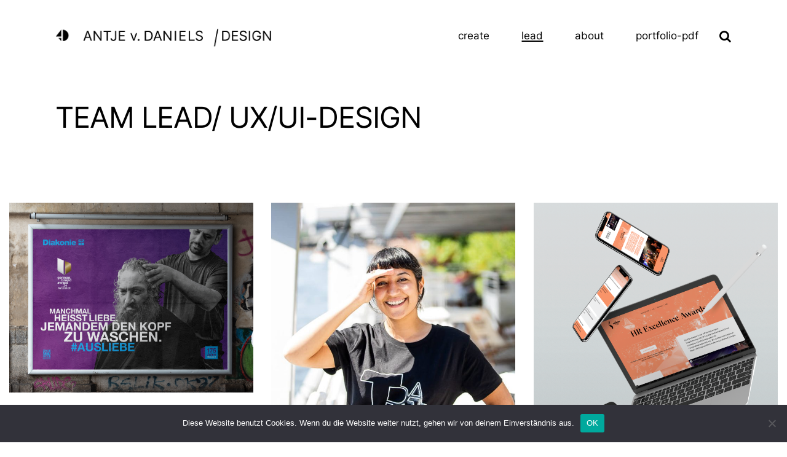

--- FILE ---
content_type: text/html; charset=UTF-8
request_url: https://designvondaniels.com/lead-ux-ui-design/
body_size: 12598
content:
	<!DOCTYPE html>
<html lang="de">
<head>
	<meta charset="UTF-8" />
	<link rel="apple-touch-icon" sizes="180x180" href="/apple-touch-icon.png">
	<link rel="icon" type="image/png" sizes="32x32" href="/favicon-32x32.png">
	<link rel="icon" type="image/png" sizes="16x16" href="/favicon-16x16.png">
	<link rel="manifest" href="/site.webmanifest">	
	
				<meta name="viewport" content="width=device-width,initial-scale=1,user-scalable=no">
		
	<link rel="profile" href="http://gmpg.org/xfn/11" />
	<link rel="pingback" href="https://designvondaniels.com/xmlrpc.php" />

	<meta name='robots' content='index, follow, max-image-preview:large, max-snippet:-1, max-video-preview:-1' />
	<style>img:is([sizes="auto" i], [sizes^="auto," i]) { contain-intrinsic-size: 3000px 1500px }</style>
	
	<!-- This site is optimized with the Yoast SEO plugin v26.2 - https://yoast.com/wordpress/plugins/seo/ -->
	<title>Team Lead/ Ux/Ui-Design - Antje v. Daniels</title>
	<link rel="canonical" href="https://designvondaniels.com/lead-ux-ui-design/" />
	<meta property="og:locale" content="de_DE" />
	<meta property="og:type" content="article" />
	<meta property="og:title" content="Team Lead/ Ux/Ui-Design - Antje v. Daniels" />
	<meta property="og:url" content="https://designvondaniels.com/lead-ux-ui-design/" />
	<meta property="og:site_name" content="Antje v. Daniels" />
	<meta name="twitter:card" content="summary_large_image" />
	<meta name="twitter:label1" content="Geschätzte Lesezeit" />
	<meta name="twitter:data1" content="1 Minute" />
	<script type="application/ld+json" class="yoast-schema-graph">{"@context":"https://schema.org","@graph":[{"@type":"WebPage","@id":"https://designvondaniels.com/lead-ux-ui-design/","url":"https://designvondaniels.com/lead-ux-ui-design/","name":"Team Lead/ Ux/Ui-Design - Antje v. Daniels","isPartOf":{"@id":"https://designvondaniels.com/#website"},"datePublished":"2023-07-12T08:17:44+00:00","breadcrumb":{"@id":"https://designvondaniels.com/lead-ux-ui-design/#breadcrumb"},"inLanguage":"de","potentialAction":[{"@type":"ReadAction","target":["https://designvondaniels.com/lead-ux-ui-design/"]}]},{"@type":"BreadcrumbList","@id":"https://designvondaniels.com/lead-ux-ui-design/#breadcrumb","itemListElement":[{"@type":"ListItem","position":1,"name":"Startseite","item":"https://designvondaniels.com/"},{"@type":"ListItem","position":2,"name":"Team Lead/ Ux/Ui-Design"}]},{"@type":"WebSite","@id":"https://designvondaniels.com/#website","url":"https://designvondaniels.com/","name":"Antje v. Daniels","description":"Graphic Design / Art Direction / Creative Direction","potentialAction":[{"@type":"SearchAction","target":{"@type":"EntryPoint","urlTemplate":"https://designvondaniels.com/?s={search_term_string}"},"query-input":{"@type":"PropertyValueSpecification","valueRequired":true,"valueName":"search_term_string"}}],"inLanguage":"de"}]}</script>
	<!-- / Yoast SEO plugin. -->


<link rel='dns-prefetch' href='//hcaptcha.com' />
<link rel="alternate" type="application/rss+xml" title="Antje v. Daniels &raquo; Feed" href="https://designvondaniels.com/feed/" />
<link rel="alternate" type="application/rss+xml" title="Antje v. Daniels &raquo; Kommentar-Feed" href="https://designvondaniels.com/comments/feed/" />
<script type="text/javascript">
/* <![CDATA[ */
window._wpemojiSettings = {"baseUrl":"https:\/\/s.w.org\/images\/core\/emoji\/16.0.1\/72x72\/","ext":".png","svgUrl":"https:\/\/s.w.org\/images\/core\/emoji\/16.0.1\/svg\/","svgExt":".svg","source":{"concatemoji":"https:\/\/designvondaniels.com\/wp-includes\/js\/wp-emoji-release.min.js?ver=6.8.3"}};
/*! This file is auto-generated */
!function(s,n){var o,i,e;function c(e){try{var t={supportTests:e,timestamp:(new Date).valueOf()};sessionStorage.setItem(o,JSON.stringify(t))}catch(e){}}function p(e,t,n){e.clearRect(0,0,e.canvas.width,e.canvas.height),e.fillText(t,0,0);var t=new Uint32Array(e.getImageData(0,0,e.canvas.width,e.canvas.height).data),a=(e.clearRect(0,0,e.canvas.width,e.canvas.height),e.fillText(n,0,0),new Uint32Array(e.getImageData(0,0,e.canvas.width,e.canvas.height).data));return t.every(function(e,t){return e===a[t]})}function u(e,t){e.clearRect(0,0,e.canvas.width,e.canvas.height),e.fillText(t,0,0);for(var n=e.getImageData(16,16,1,1),a=0;a<n.data.length;a++)if(0!==n.data[a])return!1;return!0}function f(e,t,n,a){switch(t){case"flag":return n(e,"\ud83c\udff3\ufe0f\u200d\u26a7\ufe0f","\ud83c\udff3\ufe0f\u200b\u26a7\ufe0f")?!1:!n(e,"\ud83c\udde8\ud83c\uddf6","\ud83c\udde8\u200b\ud83c\uddf6")&&!n(e,"\ud83c\udff4\udb40\udc67\udb40\udc62\udb40\udc65\udb40\udc6e\udb40\udc67\udb40\udc7f","\ud83c\udff4\u200b\udb40\udc67\u200b\udb40\udc62\u200b\udb40\udc65\u200b\udb40\udc6e\u200b\udb40\udc67\u200b\udb40\udc7f");case"emoji":return!a(e,"\ud83e\udedf")}return!1}function g(e,t,n,a){var r="undefined"!=typeof WorkerGlobalScope&&self instanceof WorkerGlobalScope?new OffscreenCanvas(300,150):s.createElement("canvas"),o=r.getContext("2d",{willReadFrequently:!0}),i=(o.textBaseline="top",o.font="600 32px Arial",{});return e.forEach(function(e){i[e]=t(o,e,n,a)}),i}function t(e){var t=s.createElement("script");t.src=e,t.defer=!0,s.head.appendChild(t)}"undefined"!=typeof Promise&&(o="wpEmojiSettingsSupports",i=["flag","emoji"],n.supports={everything:!0,everythingExceptFlag:!0},e=new Promise(function(e){s.addEventListener("DOMContentLoaded",e,{once:!0})}),new Promise(function(t){var n=function(){try{var e=JSON.parse(sessionStorage.getItem(o));if("object"==typeof e&&"number"==typeof e.timestamp&&(new Date).valueOf()<e.timestamp+604800&&"object"==typeof e.supportTests)return e.supportTests}catch(e){}return null}();if(!n){if("undefined"!=typeof Worker&&"undefined"!=typeof OffscreenCanvas&&"undefined"!=typeof URL&&URL.createObjectURL&&"undefined"!=typeof Blob)try{var e="postMessage("+g.toString()+"("+[JSON.stringify(i),f.toString(),p.toString(),u.toString()].join(",")+"));",a=new Blob([e],{type:"text/javascript"}),r=new Worker(URL.createObjectURL(a),{name:"wpTestEmojiSupports"});return void(r.onmessage=function(e){c(n=e.data),r.terminate(),t(n)})}catch(e){}c(n=g(i,f,p,u))}t(n)}).then(function(e){for(var t in e)n.supports[t]=e[t],n.supports.everything=n.supports.everything&&n.supports[t],"flag"!==t&&(n.supports.everythingExceptFlag=n.supports.everythingExceptFlag&&n.supports[t]);n.supports.everythingExceptFlag=n.supports.everythingExceptFlag&&!n.supports.flag,n.DOMReady=!1,n.readyCallback=function(){n.DOMReady=!0}}).then(function(){return e}).then(function(){var e;n.supports.everything||(n.readyCallback(),(e=n.source||{}).concatemoji?t(e.concatemoji):e.wpemoji&&e.twemoji&&(t(e.twemoji),t(e.wpemoji)))}))}((window,document),window._wpemojiSettings);
/* ]]> */
</script>
<style id='wp-emoji-styles-inline-css' type='text/css'>

	img.wp-smiley, img.emoji {
		display: inline !important;
		border: none !important;
		box-shadow: none !important;
		height: 1em !important;
		width: 1em !important;
		margin: 0 0.07em !important;
		vertical-align: -0.1em !important;
		background: none !important;
		padding: 0 !important;
	}
</style>
<style id='tropicalista-pdfembed-style-inline-css' type='text/css'>
.wp-block-tropicalista-pdfembed{height:500px}

</style>
<link rel='stylesheet' id='cookie-notice-front-css' href='https://designvondaniels.com/wp-content/plugins/cookie-notice/css/front.min.css?ver=2.5.7' type='text/css' media='all' />
<link rel='stylesheet' id='mediaelement-css' href='https://designvondaniels.com/wp-includes/js/mediaelement/mediaelementplayer-legacy.min.css?ver=4.2.17' type='text/css' media='all' />
<link rel='stylesheet' id='wp-mediaelement-css' href='https://designvondaniels.com/wp-includes/js/mediaelement/wp-mediaelement.min.css?ver=6.8.3' type='text/css' media='all' />
<link rel='stylesheet' id='bridge-default-style-css' href='https://designvondaniels.com/wp-content/themes/bridge/style.css?ver=6.8.3' type='text/css' media='all' />
<link rel='stylesheet' id='bridge-qode-font_awesome-css' href='https://designvondaniels.com/wp-content/themes/bridge/css/font-awesome/css/font-awesome.min.css?ver=6.8.3' type='text/css' media='all' />
<link rel='stylesheet' id='bridge-qode-font_elegant-css' href='https://designvondaniels.com/wp-content/themes/bridge/css/elegant-icons/style.min.css?ver=6.8.3' type='text/css' media='all' />
<link rel='stylesheet' id='bridge-stylesheet-css' href='https://designvondaniels.com/wp-content/themes/bridge/css/stylesheet.min.css?ver=6.8.3' type='text/css' media='all' />
<link rel='stylesheet' id='bridge-print-css' href='https://designvondaniels.com/wp-content/themes/bridge/css/print.css?ver=6.8.3' type='text/css' media='all' />
<link rel='stylesheet' id='bridge-style-dynamic-css' href='https://designvondaniels.com/wp-content/themes/bridge/css/style_dynamic.css?ver=1707118046' type='text/css' media='all' />
<link rel='stylesheet' id='bridge-responsive-css' href='https://designvondaniels.com/wp-content/themes/bridge/css/responsive.min.css?ver=6.8.3' type='text/css' media='all' />
<link rel='stylesheet' id='bridge-style-dynamic-responsive-css' href='https://designvondaniels.com/wp-content/themes/bridge/css/style_dynamic_responsive.css?ver=1707118046' type='text/css' media='all' />
<style id='bridge-style-dynamic-responsive-inline-css' type='text/css'>
nav.main_menu ul li a span.underline_dash, nav.vertical_menu ul li a span.underline_dash {
    bottom: 0px;
}

.footer_bottom .widget.qode_icon_with_text_widget{
display: inline-block;
vertical-align: middle;
padding: 0 20px;
}

.footer_bottom .q_icon_with_title.tiny .icon_text_holder{
padding-left: 20px;
}

.footer_bottom .q_icon_with_title .icon_text_inner{
padding: 0;
}

.footer_bottom .q_font_awsome_icon span:hover{
color: #fff;
}

.q_icon_with_title .icon_holder{
position: relative;
top: 1px;
}

@media only screen and (min-width: 601px){
.footer_bottom_holder .three_columns>.column1, .footer_bottom_holder .three_columns>.column3{
width: 18%;
}

.footer_bottom_holder .three_columns>.column2{
width: 64%;
}
}

.footer_bottom .q_social_icon_holder:hover .simple_social{
color: #dddddd!important;
}

@media only screen and (min-width: 1001px){
header .header_inner_left{
left: 80px;
}

.header_bottom{
padding: 0 80px;
}
}

.side_menu_button .qode-side-menu-button-svg svg path, .side_menu_button .qode-side-menu-button-svg svg>*{
stroke: none;
}

.side_menu a.close_side_menu{
top: 38px;
}

.qode-text-underline a {
position: relative;
}

.qode-text-underline a:before {
content: '';
position: absolute;
left: 0;
bottom: 4px;
width: 100%;
height: 2px;
background-color: #000000;
}


.cf7_custom_style_1 input.wpcf7-form-control.wpcf7-submit, .cf7_custom_style_1 input.wpcf7-form-control.wpcf7-submit:not([disabled]){
text-decoration: underline;
}

nav.mobile_menu ul li a span{
position: relative;
}

nav.mobile_menu ul li a span:before{
content: '';
position: absolute;
left: 0;
bottom: 2px;
width: 100%;
height: 2px;
background-color: #000;
opacity: 0;
transition: all 0.3s ease;
}

nav.mobile_menu ul li a:hover span:before, nav.mobile_menu ul li.active > a span:before, nav.mobile_menu ul li.current-menu-item > a span:before{
opacity: 1;
}

.portfolio_navigation .portfolio_next a, .portfolio_navigation .portfolio_prev a{
border-radius: 50%;
border-color: #000;
color: #000;
}

.portfolio_navigation .portfolio_next a, .portfolio_navigation .portfolio_prev a{
border-radius: 50%;
border-color: #000;
color: #000;
}

.portfolio_navigation .portfolio_next a:hover, .portfolio_navigation .portfolio_prev a:hover{
background-color: transparent;
border-color: rgba(0, 0, 0, .8);
color: rgba(0, 0, 0, .8);
}


.qode-text-underline a:before{
transition: all 0.3s ease;
}

.qode-text-underline a:hover:before{
opacity: 0;
}

.cf7_custom_style_1 input.wpcf7-form-control.wpcf7-submit:hover, .cf7_custom_style_1 input.wpcf7-form-control.wpcf7-submit:not([disabled]):hover{
text-decoration: none;
}



.portfolio_main_holder .item_holder.split_up .text_holder_inner{
vertical-align: bottom;
text-align: left;
padding-left: 58px;
padding-bottom: 46px;
position: relative;
}

.portfolio_main_holder .item_holder.split_up .portfolio_title{
padding-left: 0;
margin: 0 0 8px;
}

.portfolio_main_holder .item_holder .portfolio_title a{
font-size: 35px;
font-weight: 300;
letter-spacing: 0;
}

.portfolio_main_holder .item_holder.split_up .project_category{
font-size: 15px;
font-weight: 300;
font-family: Roboto, sans-serif;
}

.portfolio_main_holder .item_holder .portfolio_shader{
background-color: rgba(0, 0, 0, 0.7);
}

.portfolio_main_holder .item_holder.split_up .text_holder_inner:before{
content: '\f092';
font-family: 'Kiko';
font-weight: 300;
font-size: 45px;
color: #fff;
display: inline-block;
transform: rotate(-45deg);
right: 51px;
top: 72px;
position: absolute;
}

.portfolio_main_holder .item_holder.split_up .text_holder{
    padding: 0;
}

.portfolio_main_holder .item_holder.split_up .portfolio_shader, .portfolio_slider li.item .item_holder.split_up .portfolio_shader{
    height: 100%;
    top: 0;
}
</style>
<link rel='stylesheet' id='js_composer_front-css' href='https://designvondaniels.com/wp-content/plugins/js_composer/assets/css/js_composer.min.css?ver=8.4.1' type='text/css' media='all' />
<link rel='stylesheet' id='bridge-core-dashboard-style-css' href='https://designvondaniels.com/wp-content/plugins/bridge-core/modules/core-dashboard/assets/css/core-dashboard.min.css?ver=6.8.3' type='text/css' media='all' />
<link rel='stylesheet' id='bridge-childstyle-css' href='https://designvondaniels.com/wp-content/themes/bridge-child/style.css?ver=6.8.3' type='text/css' media='all' />
<script type="text/javascript" id="cookie-notice-front-js-before">
/* <![CDATA[ */
var cnArgs = {"ajaxUrl":"https:\/\/designvondaniels.com\/wp-admin\/admin-ajax.php","nonce":"03093d682c","hideEffect":"fade","position":"bottom","onScroll":false,"onScrollOffset":100,"onClick":false,"cookieName":"cookie_notice_accepted","cookieTime":2592000,"cookieTimeRejected":2592000,"globalCookie":false,"redirection":false,"cache":false,"revokeCookies":false,"revokeCookiesOpt":"automatic"};
/* ]]> */
</script>
<script type="text/javascript" src="https://designvondaniels.com/wp-content/plugins/cookie-notice/js/front.min.js?ver=2.5.7" id="cookie-notice-front-js"></script>
<script type="text/javascript" src="https://designvondaniels.com/wp-includes/js/jquery/jquery.min.js?ver=3.7.1" id="jquery-core-js"></script>
<script type="text/javascript" src="https://designvondaniels.com/wp-includes/js/jquery/jquery-migrate.min.js?ver=3.4.1" id="jquery-migrate-js"></script>
<script></script><link rel="https://api.w.org/" href="https://designvondaniels.com/wp-json/" /><link rel="alternate" title="JSON" type="application/json" href="https://designvondaniels.com/wp-json/wp/v2/pages/4672" /><link rel="EditURI" type="application/rsd+xml" title="RSD" href="https://designvondaniels.com/xmlrpc.php?rsd" />
<meta name="generator" content="WordPress 6.8.3" />
<link rel='shortlink' href='https://designvondaniels.com/?p=4672' />
<link rel="alternate" title="oEmbed (JSON)" type="application/json+oembed" href="https://designvondaniels.com/wp-json/oembed/1.0/embed?url=https%3A%2F%2Fdesignvondaniels.com%2Flead-ux-ui-design%2F" />
<link rel="alternate" title="oEmbed (XML)" type="text/xml+oembed" href="https://designvondaniels.com/wp-json/oembed/1.0/embed?url=https%3A%2F%2Fdesignvondaniels.com%2Flead-ux-ui-design%2F&#038;format=xml" />
<style>
.h-captcha{position:relative;display:block;margin-bottom:2rem;padding:0;clear:both}.h-captcha[data-size="normal"]{width:303px;height:78px}.h-captcha[data-size="compact"]{width:164px;height:144px}.h-captcha[data-size="invisible"]{display:none}.h-captcha iframe{z-index:1}.h-captcha::before{content:"";display:block;position:absolute;top:0;left:0;background:url(https://designvondaniels.com/wp-content/plugins/hcaptcha-for-forms-and-more/assets/images/hcaptcha-div-logo.svg) no-repeat;border:1px solid #fff0;border-radius:4px;box-sizing:border-box}.h-captcha::after{content:"If you see this message, hCaptcha failed to load due to site errors.";font:13px/1.35 system-ui,-apple-system,Segoe UI,Roboto,Arial,sans-serif;display:block;position:absolute;top:0;left:0;box-sizing:border-box;color:red;opacity:0}.h-captcha:not(:has(iframe))::after{animation:hcap-msg-fade-in .3s ease forwards;animation-delay:2s}.h-captcha:has(iframe)::after{animation:none;opacity:0}@keyframes hcap-msg-fade-in{to{opacity:1}}.h-captcha[data-size="normal"]::before{width:300px;height:74px;background-position:94% 28%}.h-captcha[data-size="normal"]::after{padding:19px 75px 16px 10px}.h-captcha[data-size="compact"]::before{width:156px;height:136px;background-position:50% 79%}.h-captcha[data-size="compact"]::after{padding:10px 10px 16px 10px}.h-captcha[data-theme="light"]::before,body.is-light-theme .h-captcha[data-theme="auto"]::before,.h-captcha[data-theme="auto"]::before{background-color:#fafafa;border:1px solid #e0e0e0}.h-captcha[data-theme="dark"]::before,body.is-dark-theme .h-captcha[data-theme="auto"]::before,html.wp-dark-mode-active .h-captcha[data-theme="auto"]::before,html.drdt-dark-mode .h-captcha[data-theme="auto"]::before{background-image:url(https://designvondaniels.com/wp-content/plugins/hcaptcha-for-forms-and-more/assets/images/hcaptcha-div-logo-white.svg);background-repeat:no-repeat;background-color:#333;border:1px solid #f5f5f5}@media (prefers-color-scheme:dark){.h-captcha[data-theme="auto"]::before{background-image:url(https://designvondaniels.com/wp-content/plugins/hcaptcha-for-forms-and-more/assets/images/hcaptcha-div-logo-white.svg);background-repeat:no-repeat;background-color:#333;border:1px solid #f5f5f5}}.h-captcha[data-theme="custom"]::before{background-color:initial}.h-captcha[data-size="invisible"]::before,.h-captcha[data-size="invisible"]::after{display:none}.h-captcha iframe{position:relative}div[style*="z-index: 2147483647"] div[style*="border-width: 11px"][style*="position: absolute"][style*="pointer-events: none"]{border-style:none}
</style>
<style type="text/css">.recentcomments a{display:inline !important;padding:0 !important;margin:0 !important;}</style><meta name="generator" content="Powered by WPBakery Page Builder - drag and drop page builder for WordPress."/>
<link rel="icon" href="https://designvondaniels.com/wp-content/uploads/2021/12/cropped-FAV16x16-1-32x32.png" sizes="32x32" />
<link rel="icon" href="https://designvondaniels.com/wp-content/uploads/2021/12/cropped-FAV16x16-1-192x192.png" sizes="192x192" />
<link rel="apple-touch-icon" href="https://designvondaniels.com/wp-content/uploads/2021/12/cropped-FAV16x16-1-180x180.png" />
<meta name="msapplication-TileImage" content="https://designvondaniels.com/wp-content/uploads/2021/12/cropped-FAV16x16-1-270x270.png" />
<style type="text/css" data-type="vc_shortcodes-custom-css">.vc_custom_1688724962810{margin-top: 30px !important;}</style><noscript><style> .wpb_animate_when_almost_visible { opacity: 1; }</style></noscript></head>

<body class="wp-singular page-template page-template-full_width page-template-full_width-php page page-id-4672 wp-theme-bridge wp-child-theme-bridge-child bridge-core-3.3.3 cookies-not-set qode-page-transition-enabled ajax_updown_fade page_not_loaded qode-page-loading-effect-enabled  qode_grid_1300 hide_top_bar_on_mobile_header qode-content-sidebar-responsive qode-child-theme-ver-1.0.0 qode-theme-ver-30.8.7.1 qode-theme-bridge disabled_footer_top qode_header_in_grid wpb-js-composer js-comp-ver-8.4.1 vc_responsive" itemscope itemtype="http://schema.org/WebPage">



		<div class="qode-page-loading-effect-holder">
		<div class="ajax_loader"><div class="ajax_loader_1"><div class="pulse"></div></div></div>
			</div>
	
<div class="wrapper">
	<div class="wrapper_inner">

    
		<!-- Google Analytics start -->
				<!-- Google Analytics end -->

		
	<header class=" has_top scroll_top  fixed scrolled_not_transparent header_style_on_scroll ajax_header_animation sticky_mobile page_header">
	<div class="header_inner clearfix">
		<form role="search" id="searchform" action="https://designvondaniels.com/" class="qode_search_form" method="get">
        <div class="container">
        <div class="container_inner clearfix">
            
            <i class="qode_icon_font_awesome fa fa-search qode_icon_in_search" ></i>            <input type="text" placeholder="Search" name="s" class="qode_search_field" autocomplete="off" />
            <input type="submit" value="Search" />

            <div class="qode_search_close">
                <a href="#">
                    <i class="qode_icon_font_awesome fa fa-times qode_icon_in_search" ></i>                </a>
            </div>
                    </div>
    </div>
</form>
		<div class="header_top_bottom_holder">
				<div class="header_top clearfix" style='background-color:rgba(255, 255, 255, 1);' >
				<div class="container">
			<div class="container_inner clearfix">
														<div class="left">
						<div class="inner">
													</div>
					</div>
					<div class="right">
						<div class="inner">
													</div>
					</div>
													</div>
		</div>
		</div>

			<div class="header_bottom clearfix" style=' background-color:rgba(255, 255, 255, 1);' >
								<div class="container">
					<div class="container_inner clearfix">
																				<div class="header_inner_left">
																	<div class="mobile_menu_button">
		<span>
			<i class="qode_icon_font_awesome fa fa-bars " ></i>		</span>
	</div>
								<div class="logo_wrapper" >
	<div class="q_logo">
		<a itemprop="url" href="https://designvondaniels.com/" >
             <img itemprop="image" class="normal" src="https://designvondaniels.com/wp-content/uploads/2023/07/avd-icon-ANTJEvDANIELS-DESIGN-3.png" alt="Logo"> 			 <img itemprop="image" class="light" src="https://designvondaniels.com/wp-content/themes/bridge/img/logo.png" alt="Logo"/> 			 <img itemprop="image" class="dark" src="https://designvondaniels.com/wp-content/themes/bridge/img/logo_black.png" alt="Logo"/> 			 <img itemprop="image" class="sticky" src="https://designvondaniels.com/wp-content/themes/bridge/img/logo_black.png" alt="Logo"/> 			 <img itemprop="image" class="mobile" src="https://designvondaniels.com/wp-content/uploads/2023/07/avd-icon-100px.png" alt="Logo"/> 					</a>
	</div>
	</div>															</div>
															<div class="header_inner_right">
									<div class="side_menu_button_wrapper right">
																														<div class="side_menu_button">
												<a class="search_button search_slides_from_window_top normal" href="javascript:void(0)">
		<i class="qode_icon_font_awesome fa fa-search " ></i>	</a>

																							
										</div>
									</div>
								</div>
							
							
							<nav class="main_menu drop_down right">
								<ul id="menu-main_menu" class=""><li id="nav-menu-item-4391" class="menu-item menu-item-type-custom menu-item-object-custom menu-item-has-children  has_sub wide icons icons wide_background full_width_wide_menu"><a href="/create" class=""><i class="menu_icon blank fa"></i><span>Create<span class="underline_dash"></span></span><span class="plus"></span></a>
<div class="second"><div class="inner"><ul>
	<li id="nav-menu-item-4392" class="menu-item menu-item-type-custom menu-item-object-custom "><a href="/create-ads" class=""><i class="menu_icon blank fa"></i><span>Ads</span><span class="plus"></span></a></li>
	<li id="nav-menu-item-4393" class="menu-item menu-item-type-custom menu-item-object-custom "><a href="/create-brochure" class=""><i class="menu_icon blank fa"></i><span>Brochure</span><span class="plus"></span></a></li>
	<li id="nav-menu-item-4394" class="menu-item menu-item-type-custom menu-item-object-custom "><a href="/create-corporate-design" class=""><i class="menu_icon blank fa"></i><span>Corporate Design</span><span class="plus"></span></a></li>
	<li id="nav-menu-item-4395" class="menu-item menu-item-type-custom menu-item-object-custom "><a href="/create-corporate-publishing" class=""><i class="menu_icon blank fa"></i><span>Corporate Publishing</span><span class="plus"></span></a></li>
	<li id="nav-menu-item-4396" class="menu-item menu-item-type-custom menu-item-object-custom "><a href="/create-editorial-design" class=""><i class="menu_icon blank fa"></i><span>Editorial Design</span><span class="plus"></span></a></li>
	<li id="nav-menu-item-4397" class="menu-item menu-item-type-custom menu-item-object-custom "><a href="/create-free-projects" class=""><i class="menu_icon blank fa"></i><span>Free Projects</span><span class="plus"></span></a></li>
	<li id="nav-menu-item-4398" class="menu-item menu-item-type-custom menu-item-object-custom "><a href="/create-moving-image" class=""><i class="menu_icon blank fa"></i><span>Moving Image</span><span class="plus"></span></a></li>
	<li id="nav-menu-item-4399" class="menu-item menu-item-type-custom menu-item-object-custom "><a href="/create-photography" class=""><i class="menu_icon blank fa"></i><span>Photography</span><span class="plus"></span></a></li>
	<li id="nav-menu-item-4400" class="menu-item menu-item-type-custom menu-item-object-custom "><a href="/create-ux-ui-design" class=""><i class="menu_icon blank fa"></i><span>Ux/Ui Design</span><span class="plus"></span></a></li>
	<li id="nav-menu-item-4401" class="menu-item menu-item-type-custom menu-item-object-custom "><a href="/create-visual-identity" class=""><i class="menu_icon blank fa"></i><span>Visual Identity</span><span class="plus"></span></a></li>
</ul></div></div>
</li>
<li id="nav-menu-item-4402" class="menu-item menu-item-type-custom menu-item-object-custom current-menu-ancestor current-menu-parent menu-item-has-children active has_sub wide icons icons wide_background full_width_wide_menu"><a href="/lead" class=" current "><i class="menu_icon blank fa"></i><span>Lead<span class="underline_dash"></span></span><span class="plus"></span></a>
<div class="second"><div class="inner"><ul>
	<li id="nav-menu-item-4403" class="menu-item menu-item-type-custom menu-item-object-custom "><a href="/lead-ads" class=""><i class="menu_icon blank fa"></i><span>Ads</span><span class="plus"></span></a></li>
	<li id="nav-menu-item-4405" class="menu-item menu-item-type-custom menu-item-object-custom "><a href="/lead-brochure" class=""><i class="menu_icon blank fa"></i><span>Brochure</span><span class="plus"></span></a></li>
	<li id="nav-menu-item-4406" class="menu-item menu-item-type-custom menu-item-object-custom "><a href="/lead-corporate-design" class=""><i class="menu_icon blank fa"></i><span>Corporate Design</span><span class="plus"></span></a></li>
	<li id="nav-menu-item-4407" class="menu-item menu-item-type-custom menu-item-object-custom "><a href="/lead-corporate-publishing" class=""><i class="menu_icon blank fa"></i><span>Corporate Publishing</span><span class="plus"></span></a></li>
	<li id="nav-menu-item-4409" class="menu-item menu-item-type-custom menu-item-object-custom "><a href="/lead-location-branding" class=""><i class="menu_icon blank fa"></i><span>Location Branding</span><span class="plus"></span></a></li>
	<li id="nav-menu-item-4410" class="menu-item menu-item-type-custom menu-item-object-custom "><a href="/lead-moving-image" class=""><i class="menu_icon blank fa"></i><span>Moving Image</span><span class="plus"></span></a></li>
	<li id="nav-menu-item-4411" class="menu-item menu-item-type-custom menu-item-object-custom "><a href="/lead-photography" class=""><i class="menu_icon blank fa"></i><span>Photography</span><span class="plus"></span></a></li>
	<li id="nav-menu-item-4412" class="menu-item menu-item-type-custom menu-item-object-custom current-menu-item "><a href="/lead-ux-ui-design" class=""><i class="menu_icon blank fa"></i><span>Ux/Ui Design</span><span class="plus"></span></a></li>
	<li id="nav-menu-item-4413" class="menu-item menu-item-type-custom menu-item-object-custom "><a href="/lead-visual-identity" class=""><i class="menu_icon blank fa"></i><span>Visual Identity</span><span class="plus"></span></a></li>
</ul></div></div>
</li>
<li id="nav-menu-item-4416" class="menu-item menu-item-type-custom menu-item-object-custom  narrow"><a href="/about" class=""><i class="menu_icon blank fa"></i><span>About<span class="underline_dash"></span></span><span class="plus"></span></a></li>
<li id="nav-menu-item-4576" class="menu-item menu-item-type-post_type menu-item-object-page  narrow"><a href="https://designvondaniels.com/portfolio-pdf-download/" class=""><i class="menu_icon blank fa"></i><span>Portfolio-PDF<span class="underline_dash"></span></span><span class="plus"></span></a></li>
</ul>							</nav>
														<nav class="mobile_menu">
	<ul id="menu-main_menu-1" class=""><li id="mobile-menu-item-4391" class="menu-item menu-item-type-custom menu-item-object-custom menu-item-has-children  has_sub"><a href="/create" class=""><span>Create</span></a><span class="mobile_arrow"><i class="fa fa-angle-right"></i><i class="fa fa-angle-down"></i></span>
<ul class="sub_menu">
	<li id="mobile-menu-item-4392" class="menu-item menu-item-type-custom menu-item-object-custom "><a href="/create-ads" class=""><span>Ads</span></a><span class="mobile_arrow"><i class="fa fa-angle-right"></i><i class="fa fa-angle-down"></i></span></li>
	<li id="mobile-menu-item-4393" class="menu-item menu-item-type-custom menu-item-object-custom "><a href="/create-brochure" class=""><span>Brochure</span></a><span class="mobile_arrow"><i class="fa fa-angle-right"></i><i class="fa fa-angle-down"></i></span></li>
	<li id="mobile-menu-item-4394" class="menu-item menu-item-type-custom menu-item-object-custom "><a href="/create-corporate-design" class=""><span>Corporate Design</span></a><span class="mobile_arrow"><i class="fa fa-angle-right"></i><i class="fa fa-angle-down"></i></span></li>
	<li id="mobile-menu-item-4395" class="menu-item menu-item-type-custom menu-item-object-custom "><a href="/create-corporate-publishing" class=""><span>Corporate Publishing</span></a><span class="mobile_arrow"><i class="fa fa-angle-right"></i><i class="fa fa-angle-down"></i></span></li>
	<li id="mobile-menu-item-4396" class="menu-item menu-item-type-custom menu-item-object-custom "><a href="/create-editorial-design" class=""><span>Editorial Design</span></a><span class="mobile_arrow"><i class="fa fa-angle-right"></i><i class="fa fa-angle-down"></i></span></li>
	<li id="mobile-menu-item-4397" class="menu-item menu-item-type-custom menu-item-object-custom "><a href="/create-free-projects" class=""><span>Free Projects</span></a><span class="mobile_arrow"><i class="fa fa-angle-right"></i><i class="fa fa-angle-down"></i></span></li>
	<li id="mobile-menu-item-4398" class="menu-item menu-item-type-custom menu-item-object-custom "><a href="/create-moving-image" class=""><span>Moving Image</span></a><span class="mobile_arrow"><i class="fa fa-angle-right"></i><i class="fa fa-angle-down"></i></span></li>
	<li id="mobile-menu-item-4399" class="menu-item menu-item-type-custom menu-item-object-custom "><a href="/create-photography" class=""><span>Photography</span></a><span class="mobile_arrow"><i class="fa fa-angle-right"></i><i class="fa fa-angle-down"></i></span></li>
	<li id="mobile-menu-item-4400" class="menu-item menu-item-type-custom menu-item-object-custom "><a href="/create-ux-ui-design" class=""><span>Ux/Ui Design</span></a><span class="mobile_arrow"><i class="fa fa-angle-right"></i><i class="fa fa-angle-down"></i></span></li>
	<li id="mobile-menu-item-4401" class="menu-item menu-item-type-custom menu-item-object-custom "><a href="/create-visual-identity" class=""><span>Visual Identity</span></a><span class="mobile_arrow"><i class="fa fa-angle-right"></i><i class="fa fa-angle-down"></i></span></li>
</ul>
</li>
<li id="mobile-menu-item-4402" class="menu-item menu-item-type-custom menu-item-object-custom current-menu-ancestor current-menu-parent menu-item-has-children active has_sub"><a href="/lead" class=" current "><span>Lead</span></a><span class="mobile_arrow"><i class="fa fa-angle-right"></i><i class="fa fa-angle-down"></i></span>
<ul class="sub_menu">
	<li id="mobile-menu-item-4403" class="menu-item menu-item-type-custom menu-item-object-custom "><a href="/lead-ads" class=""><span>Ads</span></a><span class="mobile_arrow"><i class="fa fa-angle-right"></i><i class="fa fa-angle-down"></i></span></li>
	<li id="mobile-menu-item-4405" class="menu-item menu-item-type-custom menu-item-object-custom "><a href="/lead-brochure" class=""><span>Brochure</span></a><span class="mobile_arrow"><i class="fa fa-angle-right"></i><i class="fa fa-angle-down"></i></span></li>
	<li id="mobile-menu-item-4406" class="menu-item menu-item-type-custom menu-item-object-custom "><a href="/lead-corporate-design" class=""><span>Corporate Design</span></a><span class="mobile_arrow"><i class="fa fa-angle-right"></i><i class="fa fa-angle-down"></i></span></li>
	<li id="mobile-menu-item-4407" class="menu-item menu-item-type-custom menu-item-object-custom "><a href="/lead-corporate-publishing" class=""><span>Corporate Publishing</span></a><span class="mobile_arrow"><i class="fa fa-angle-right"></i><i class="fa fa-angle-down"></i></span></li>
	<li id="mobile-menu-item-4409" class="menu-item menu-item-type-custom menu-item-object-custom "><a href="/lead-location-branding" class=""><span>Location Branding</span></a><span class="mobile_arrow"><i class="fa fa-angle-right"></i><i class="fa fa-angle-down"></i></span></li>
	<li id="mobile-menu-item-4410" class="menu-item menu-item-type-custom menu-item-object-custom "><a href="/lead-moving-image" class=""><span>Moving Image</span></a><span class="mobile_arrow"><i class="fa fa-angle-right"></i><i class="fa fa-angle-down"></i></span></li>
	<li id="mobile-menu-item-4411" class="menu-item menu-item-type-custom menu-item-object-custom "><a href="/lead-photography" class=""><span>Photography</span></a><span class="mobile_arrow"><i class="fa fa-angle-right"></i><i class="fa fa-angle-down"></i></span></li>
	<li id="mobile-menu-item-4412" class="menu-item menu-item-type-custom menu-item-object-custom current-menu-item "><a href="/lead-ux-ui-design" class=""><span>Ux/Ui Design</span></a><span class="mobile_arrow"><i class="fa fa-angle-right"></i><i class="fa fa-angle-down"></i></span></li>
	<li id="mobile-menu-item-4413" class="menu-item menu-item-type-custom menu-item-object-custom "><a href="/lead-visual-identity" class=""><span>Visual Identity</span></a><span class="mobile_arrow"><i class="fa fa-angle-right"></i><i class="fa fa-angle-down"></i></span></li>
</ul>
</li>
<li id="mobile-menu-item-4416" class="menu-item menu-item-type-custom menu-item-object-custom "><a href="/about" class=""><span>About</span></a><span class="mobile_arrow"><i class="fa fa-angle-right"></i><i class="fa fa-angle-down"></i></span></li>
<li id="mobile-menu-item-4576" class="menu-item menu-item-type-post_type menu-item-object-page "><a href="https://designvondaniels.com/portfolio-pdf-download/" class=""><span>Portfolio-PDF</span></a><span class="mobile_arrow"><i class="fa fa-angle-right"></i><i class="fa fa-angle-down"></i></span></li>
</ul></nav>																				</div>
					</div>
									</div>
			</div>
		</div>
</header>	<a id="back_to_top" href="#">
        <span class="fa-stack">
            <i class="qode_icon_font_awesome fa fa-arrow-up " ></i>        </span>
	</a>
	
	
    
    	
    
    <div class="content ">
            <div class="meta">

            
        <div class="seo_title">Team Lead/ Ux/Ui-Design - Antje v. Daniels</div>

        
            <span id="qode_page_id">4672</span>
            <div class="body_classes">wp-singular,page-template,page-template-full_width,page-template-full_width-php,page,page-id-4672,wp-theme-bridge,wp-child-theme-bridge-child,bridge-core-3.3.3,cookies-not-set,qode-page-transition-enabled,ajax_updown_fade,page_not_loaded,qode-page-loading-effect-enabled,,qode_grid_1300,hide_top_bar_on_mobile_header,qode-content-sidebar-responsive,qode-child-theme-ver-1.0.0,qode-theme-ver-30.8.7.1,qode-theme-bridge,disabled_footer_top,qode_header_in_grid,wpb-js-composer js-comp-ver-8.4.1,vc_responsive</div>
        </div>
        <div class="content_inner  ">
    <style type="text/css" data-type="vc_shortcodes-custom-css-4672">.vc_custom_1688724962810{margin-top: 30px !important;}</style><style type="text/css" id="stylesheet-inline-css-4672">   .page-id-4672.disabled_footer_top .footer_top_holder, .page-id-4672.disabled_footer_bottom .footer_bottom_holder { display: none;}

</style>			<div class="title_outer title_without_animation"    data-height="300">
		<div class="title title_size_large  position_left " style="height:300px;">
			<div class="image not_responsive"></div>
										<div class="title_holder"  style="padding-top:83px;height:217px;">
					<div class="container">
						<div class="container_inner clearfix">
								<div class="title_subtitle_holder" >
                                                                																													<h1 ><span>Team Lead/ Ux/Ui-Design</span></h1>
																				
																																					                                                            </div>
						</div>
					</div>
				</div>
								</div>
			</div>
			<div class="full_width">
	<div class="full_width_inner" >
										<div class="wpb-content-wrapper"><div      class="vc_row wpb_row section vc_row-fluid  fulltest full_screen_section" style=' text-align:left;'><div class=" full_section_inner clearfix"><div class="wpb_column vc_column_container vc_col-sm-12"><div class="vc_column-inner vc_custom_1688724962810"><div class="wpb_wrapper"><div class='projects_holder_outer v3 portfolio_with_space portfolio_standard  masonry_with_space'>
        <div class='projects_holder portfolio_main_holder clearfix v3 standard portfolio_full_image portfolio_fade_from_bottom'>
                    <div class="qode-portfolio-masonry-gallery-grid-sizer"></div>
            <div class="qode-portfolio-masonry-gallery-grid-gutter"></div>
        
        <article class='mix portfolio_category_75 portfolio_category_76 portfolio_category_44 portfolio_category_46 portfolio_category_66 portfolio_category_68 portfolio_category_74 default' style='padding: 0 15px;margin-bottom: 30px !important;'>
    
    
    
    
            <div class="item_holder slow_zoom">

                <div class="text_holder">
    <div class="text_holder_outer">
        <div class="text_holder_inner">
            
        </div>
    </div>
</div>
    <div class="icons_holder">
                <a itemprop="image" class="portfolio_lightbox" title="&lt;span class=&quot;title-custom-top&quot;&gt;175 Jahre Diakonie&lt;/span&gt;&lt;span class=&quot;title-custom-bottom&quot;&gt;Jubiläumskampagne #AUSLIEBE&lt;/span&gt; " href='https://designvondaniels.com/wp-content/uploads/2023/02/Diakonie_18_1_Kopf_kl_germanbrandaward.png' data-rel="prettyPhoto[pretty_photo_gallery]" rel="prettyPhoto[pretty_photo_gallery]"></a>
    
        
                <a itemprop="url" class="preview" title="Go to Project " href="https://designvondaniels.com/portfolio_page/ausliebe-175-jahre-diakonie-jubilaeumskampagne/" data-type="portfolio_list" target="_self" ></a>
        </div>

                                    <a itemprop="url" class="portfolio_link_class" title="&lt;span class=&quot;title-custom-top&quot;&gt;175 Jahre Diakonie&lt;/span&gt;&lt;span class=&quot;title-custom-bottom&quot;&gt;Jubiläumskampagne #AUSLIEBE&lt;/span&gt;" href="https://designvondaniels.com/portfolio_page/ausliebe-175-jahre-diakonie-jubilaeumskampagne/"></a>
                
                <div style="background-color: rgba(255,255,255,0.01)" class="portfolio_shader"></div>
                <div class="image_holder">
                    
<span class='image'><img fetchpriority="high" decoding="async" width="700" height="545" src="https://designvondaniels.com/wp-content/uploads/2023/02/Diakonie_18_1_Kopf_kl_germanbrandaward-700x545.png" class="attachment-portfolio_masonry_with_space size-portfolio_masonry_with_space wp-post-image" alt="" srcset="https://designvondaniels.com/wp-content/uploads/2023/02/Diakonie_18_1_Kopf_kl_germanbrandaward-700x545.png 700w, https://designvondaniels.com/wp-content/uploads/2023/02/Diakonie_18_1_Kopf_kl_germanbrandaward-300x233.png 300w, https://designvondaniels.com/wp-content/uploads/2023/02/Diakonie_18_1_Kopf_kl_germanbrandaward-1024x797.png 1024w, https://designvondaniels.com/wp-content/uploads/2023/02/Diakonie_18_1_Kopf_kl_germanbrandaward-768x598.png 768w, https://designvondaniels.com/wp-content/uploads/2023/02/Diakonie_18_1_Kopf_kl_germanbrandaward-1536x1195.png 1536w, https://designvondaniels.com/wp-content/uploads/2023/02/Diakonie_18_1_Kopf_kl_germanbrandaward-2048x1594.png 2048w" sizes="(max-width: 700px) 100vw, 700px" /></span>                </div>
            </div>

                <div class='portfolio_description text_align_left' style=background-color:rgba(255,255,255,0.01);'>

        
    <h6 itemprop="name" class="portfolio_title entry_title"><a itemprop="url" href="https://designvondaniels.com/portfolio_page/ausliebe-175-jahre-diakonie-jubilaeumskampagne/" style="font-size: 25px" target="_self"> <span class="title-custom-top">175 Jahre Diakonie</span><span class="title-custom-bottom">Jubiläumskampagne #AUSLIEBE</span></a></h6>


        
        
    </div>

        
</article>
<article class='mix portfolio_category_81 portfolio_category_82 portfolio_category_47 portfolio_category_69 portfolio_category_74 portfolio_category_75 portfolio_category_76 default' style='padding: 0 15px;margin-bottom: 30px !important;'>
    
    
    
    
            <div class="item_holder slow_zoom">

                <div class="text_holder">
    <div class="text_holder_outer">
        <div class="text_holder_inner">
            
        </div>
    </div>
</div>
    <div class="icons_holder">
                <a itemprop="image" class="portfolio_lightbox" title="&lt;span class=&quot;title-custom-top&quot;&gt;EUROPEAN COMMUNICATION SUMMIT (ECS)&lt;/span&gt;&lt;span class=&quot;title-custom-bottom&quot;&gt;Visual Identity, Event Branding&lt;/span&gt; " href='https://designvondaniels.com/wp-content/uploads/2021/03/ECS18_2000px_2018-06-14-european-communication-summit-panel-impressionen-jl-265-11.jpg' data-rel="prettyPhoto[pretty_photo_gallery]" rel="prettyPhoto[pretty_photo_gallery]"></a>
    
        
                <a itemprop="url" class="preview" title="Go to Project " href="https://designvondaniels.com/portfolio_page/european-communication-summit-identity/" data-type="portfolio_list" target="_self" ></a>
        </div>

                                    <a itemprop="url" class="portfolio_link_class" title="&lt;span class=&quot;title-custom-top&quot;&gt;EUROPEAN COMMUNICATION SUMMIT (ECS)&lt;/span&gt;&lt;span class=&quot;title-custom-bottom&quot;&gt;Visual Identity, Event Branding&lt;/span&gt;" href="https://designvondaniels.com/portfolio_page/european-communication-summit-identity/"></a>
                
                <div style="background-color: rgba(255,255,255,0.01)" class="portfolio_shader"></div>
                <div class="image_holder">
                    
<span class='image'><img decoding="async" width="700" height="851" src="https://designvondaniels.com/wp-content/uploads/2021/03/ECS18_2000px_2018-06-14-european-communication-summit-panel-impressionen-jl-265-11-700x851.jpg" class="attachment-portfolio_masonry_with_space size-portfolio_masonry_with_space wp-post-image" alt="" srcset="https://designvondaniels.com/wp-content/uploads/2021/03/ECS18_2000px_2018-06-14-european-communication-summit-panel-impressionen-jl-265-11-700x851.jpg 700w, https://designvondaniels.com/wp-content/uploads/2021/03/ECS18_2000px_2018-06-14-european-communication-summit-panel-impressionen-jl-265-11-247x300.jpg 247w, https://designvondaniels.com/wp-content/uploads/2021/03/ECS18_2000px_2018-06-14-european-communication-summit-panel-impressionen-jl-265-11-768x934.jpg 768w, https://designvondaniels.com/wp-content/uploads/2021/03/ECS18_2000px_2018-06-14-european-communication-summit-panel-impressionen-jl-265-11.jpg 800w" sizes="(max-width: 700px) 100vw, 700px" /></span>                </div>
            </div>

                <div class='portfolio_description text_align_left' style=background-color:rgba(255,255,255,0.01);'>

        
    <h6 itemprop="name" class="portfolio_title entry_title"><a itemprop="url" href="https://designvondaniels.com/portfolio_page/european-communication-summit-identity/" style="font-size: 25px" target="_self"> <span class="title-custom-top">EUROPEAN COMMUNICATION SUMMIT (ECS)</span><span class="title-custom-bottom">Visual Identity, Event Branding</span></a></h6>


        
        
    </div>

        
</article>
<article class='mix portfolio_category_47 portfolio_category_48 portfolio_category_69 portfolio_category_75 portfolio_category_76 default' style='padding: 0 15px;margin-bottom: 30px !important;'>
    
    
    
    
            <div class="item_holder slow_zoom">

                <div class="text_holder">
    <div class="text_holder_outer">
        <div class="text_holder_inner">
            
        </div>
    </div>
</div>
    <div class="icons_holder">
                <a itemprop="image" class="portfolio_lightbox" title="&lt;span class=&quot;title-custom-top&quot;&gt;HR EXCELLENCE AWARDS 2019&lt;/span&gt;&lt;span class=&quot;title-custom-bottom&quot;&gt;Identity&lt;/span&gt; " href='https://designvondaniels.com/wp-content/uploads/2021/03/Gravity-Devices-UI-Mockup_HREA2019_4000px1.png' data-rel="prettyPhoto[pretty_photo_gallery]" rel="prettyPhoto[pretty_photo_gallery]"></a>
    
        
                <a itemprop="url" class="preview" title="Go to Project " href="https://designvondaniels.com/portfolio_page/hr-excellence-awards-identity/" data-type="portfolio_list" target="_self" ></a>
        </div>

                                    <a itemprop="url" class="portfolio_link_class" title="&lt;span class=&quot;title-custom-top&quot;&gt;HR EXCELLENCE AWARDS 2019&lt;/span&gt;&lt;span class=&quot;title-custom-bottom&quot;&gt;Identity&lt;/span&gt;" href="https://designvondaniels.com/portfolio_page/hr-excellence-awards-identity/"></a>
                
                <div style="background-color: rgba(255,255,255,0.01)" class="portfolio_shader"></div>
                <div class="image_holder">
                    
<span class='image'><img decoding="async" width="700" height="978" src="https://designvondaniels.com/wp-content/uploads/2021/03/Gravity-Devices-UI-Mockup_HREA2019_4000px1-700x978.png" class="attachment-portfolio_masonry_with_space size-portfolio_masonry_with_space wp-post-image" alt="" srcset="https://designvondaniels.com/wp-content/uploads/2021/03/Gravity-Devices-UI-Mockup_HREA2019_4000px1-700x978.png 700w, https://designvondaniels.com/wp-content/uploads/2021/03/Gravity-Devices-UI-Mockup_HREA2019_4000px1-215x300.png 215w, https://designvondaniels.com/wp-content/uploads/2021/03/Gravity-Devices-UI-Mockup_HREA2019_4000px1-733x1024.png 733w, https://designvondaniels.com/wp-content/uploads/2021/03/Gravity-Devices-UI-Mockup_HREA2019_4000px1-768x1073.png 768w, https://designvondaniels.com/wp-content/uploads/2021/03/Gravity-Devices-UI-Mockup_HREA2019_4000px1-1099x1536.png 1099w, https://designvondaniels.com/wp-content/uploads/2021/03/Gravity-Devices-UI-Mockup_HREA2019_4000px1-1465x2048.png 1465w" sizes="(max-width: 700px) 100vw, 700px" /></span>                </div>
            </div>

                <div class='portfolio_description text_align_left' style=background-color:rgba(255,255,255,0.01);'>

        
    <h6 itemprop="name" class="portfolio_title entry_title"><a itemprop="url" href="https://designvondaniels.com/portfolio_page/hr-excellence-awards-identity/" style="font-size: 25px" target="_self"> <span class="title-custom-top">HR EXCELLENCE AWARDS 2019</span><span class="title-custom-bottom">Identity</span></a></h6>


        
        
    </div>

        
</article>
<article class='mix portfolio_category_69 portfolio_category_75 default' style='padding: 0 15px;margin-bottom: 30px !important;'>
    
    
    
    
            <div class="item_holder slow_zoom">

                <div class="text_holder">
    <div class="text_holder_outer">
        <div class="text_holder_inner">
            
        </div>
    </div>
</div>
    <div class="icons_holder">
                <a itemprop="image" class="portfolio_lightbox" title="&lt;span class=&quot;title-custom-top&quot;&gt;&#8222;CREATE&#8220; Recruiting Conference by Quadriga&lt;/span&gt;&lt;span class=&quot;title-custom-bottom&quot;&gt;Visual Identity/ Landingpage&lt;/span&gt; " href='https://designvondaniels.com/wp-content/uploads/2021/03/create-hr-Tagung-landingpage-iPad.png' data-rel="prettyPhoto[pretty_photo_gallery]" rel="prettyPhoto[pretty_photo_gallery]"></a>
    
        
                <a itemprop="url" class="preview" title="Go to Project " href="https://designvondaniels.com/portfolio_page/create-recruiting-conference-visual-identity/" data-type="portfolio_list" target="_self" ></a>
        </div>

                                    <a itemprop="url" class="portfolio_link_class" title="&lt;span class=&quot;title-custom-top&quot;&gt;&#8222;CREATE&#8220; Recruiting Conference by Quadriga&lt;/span&gt;&lt;span class=&quot;title-custom-bottom&quot;&gt;Visual Identity/ Landingpage&lt;/span&gt;" href="https://designvondaniels.com/portfolio_page/create-recruiting-conference-visual-identity/"></a>
                
                <div style="background-color: rgba(255,255,255,0.01)" class="portfolio_shader"></div>
                <div class="image_holder">
                    
<span class='image'><img loading="lazy" decoding="async" width="700" height="875" src="https://designvondaniels.com/wp-content/uploads/2021/03/create-hr-Tagung-landingpage-iPad-700x875.png" class="attachment-portfolio_masonry_with_space size-portfolio_masonry_with_space wp-post-image" alt="Landingpage — Device iPad" srcset="https://designvondaniels.com/wp-content/uploads/2021/03/create-hr-Tagung-landingpage-iPad-700x875.png 700w, https://designvondaniels.com/wp-content/uploads/2021/03/create-hr-Tagung-landingpage-iPad-240x300.png 240w, https://designvondaniels.com/wp-content/uploads/2021/03/create-hr-Tagung-landingpage-iPad-819x1024.png 819w, https://designvondaniels.com/wp-content/uploads/2021/03/create-hr-Tagung-landingpage-iPad-768x960.png 768w, https://designvondaniels.com/wp-content/uploads/2021/03/create-hr-Tagung-landingpage-iPad-1228x1536.png 1228w, https://designvondaniels.com/wp-content/uploads/2021/03/create-hr-Tagung-landingpage-iPad-1638x2048.png 1638w" sizes="auto, (max-width: 700px) 100vw, 700px" /></span>                </div>
            </div>

                <div class='portfolio_description text_align_left' style=background-color:rgba(255,255,255,0.01);'>

        
    <h6 itemprop="name" class="portfolio_title entry_title"><a itemprop="url" href="https://designvondaniels.com/portfolio_page/create-recruiting-conference-visual-identity/" style="font-size: 25px" target="_self"> <span class="title-custom-top">&#8222;CREATE&#8220; Recruiting Conference by Quadriga</span><span class="title-custom-bottom">Visual Identity/ Landingpage</span></a></h6>


        
        
    </div>

        
</article>
<article class='mix portfolio_category_68 portfolio_category_75 default' style='padding: 0 15px;margin-bottom: 30px !important;'>
    
    
    
    
            <div class="item_holder slow_zoom">

                <div class="text_holder">
    <div class="text_holder_outer">
        <div class="text_holder_inner">
            
        </div>
    </div>
</div>
    <div class="icons_holder">
                <a itemprop="image" class="portfolio_lightbox" title="&lt;span class=&quot;title-custom-top&quot;&gt;Quadriga Hochschule Berlin &#8222;Coaching Akademie&#8220;&lt;/span&gt;&lt;span class=&quot;title-custom-bottom&quot;&gt;Corporate Identity / UI Design&lt;/span&gt; " href='https://designvondaniels.com/wp-content/uploads/2021/03/QHS_CoachingAka_Website_2000px1.png' data-rel="prettyPhoto[pretty_photo_gallery]" rel="prettyPhoto[pretty_photo_gallery]"></a>
    
        
                <a itemprop="url" class="preview" title="Go to Project " href="https://designvondaniels.com/portfolio_page/quadriga-coaching-akademie-visual-identity/" data-type="portfolio_list" target="_self" ></a>
        </div>

                                    <a itemprop="url" class="portfolio_link_class" title="&lt;span class=&quot;title-custom-top&quot;&gt;Quadriga Hochschule Berlin &#8222;Coaching Akademie&#8220;&lt;/span&gt;&lt;span class=&quot;title-custom-bottom&quot;&gt;Corporate Identity / UI Design&lt;/span&gt;" href="https://designvondaniels.com/portfolio_page/quadriga-coaching-akademie-visual-identity/"></a>
                
                <div style="background-color: rgba(255,255,255,0.01)" class="portfolio_shader"></div>
                <div class="image_holder">
                    
<span class='image'><img loading="lazy" decoding="async" width="700" height="1064" src="https://designvondaniels.com/wp-content/uploads/2021/03/QHS_CoachingAka_Website_2000px1-700x1064.png" class="attachment-portfolio_masonry_with_space size-portfolio_masonry_with_space wp-post-image" alt="" srcset="https://designvondaniels.com/wp-content/uploads/2021/03/QHS_CoachingAka_Website_2000px1-700x1064.png 700w, https://designvondaniels.com/wp-content/uploads/2021/03/QHS_CoachingAka_Website_2000px1-197x300.png 197w, https://designvondaniels.com/wp-content/uploads/2021/03/QHS_CoachingAka_Website_2000px1-674x1024.png 674w, https://designvondaniels.com/wp-content/uploads/2021/03/QHS_CoachingAka_Website_2000px1-768x1167.png 768w, https://designvondaniels.com/wp-content/uploads/2021/03/QHS_CoachingAka_Website_2000px1-1011x1536.png 1011w, https://designvondaniels.com/wp-content/uploads/2021/03/QHS_CoachingAka_Website_2000px1-1347x2048.png 1347w, https://designvondaniels.com/wp-content/uploads/2021/03/QHS_CoachingAka_Website_2000px1.png 2000w" sizes="auto, (max-width: 700px) 100vw, 700px" /></span>                </div>
            </div>

                <div class='portfolio_description text_align_left' style=background-color:rgba(255,255,255,0.01);'>

        
    <h6 itemprop="name" class="portfolio_title entry_title"><a itemprop="url" href="https://designvondaniels.com/portfolio_page/quadriga-coaching-akademie-visual-identity/" style="font-size: 25px" target="_self"> <span class="title-custom-top">Quadriga Hochschule Berlin &#8222;Coaching Akademie&#8220;</span><span class="title-custom-bottom">Corporate Identity / UI Design</span></a></h6>


        
        
    </div>

        
</article>
<article class='mix portfolio_category_69 portfolio_category_75 portfolio_category_76 default' style='padding: 0 15px;margin-bottom: 30px !important;'>
    
    
    
    
            <div class="item_holder slow_zoom">

                <div class="text_holder">
    <div class="text_holder_outer">
        <div class="text_holder_inner">
            
        </div>
    </div>
</div>
    <div class="icons_holder">
                <a itemprop="image" class="portfolio_lightbox" title="&lt;span class=&quot;title-custom-top&quot;&gt;New I.D. &#8211; int. BUSINESS FESTIVAL&lt;/span&gt;&lt;span class=&quot;title-custom-bottom&quot;&gt;Visual Identity / UI Design&lt;/span&gt; " href='https://designvondaniels.com/wp-content/uploads/2021/02/New_ID_Mockup_07-1920x1319-11.jpg' data-rel="prettyPhoto[pretty_photo_gallery]" rel="prettyPhoto[pretty_photo_gallery]"></a>
    
        
                <a itemprop="url" class="preview" title="Go to Project " href="https://designvondaniels.com/portfolio_page/newid-int-business-festival-visual-identity/" data-type="portfolio_list" target="_self" ></a>
        </div>

                                    <a itemprop="url" class="portfolio_link_class" title="&lt;span class=&quot;title-custom-top&quot;&gt;New I.D. &#8211; int. BUSINESS FESTIVAL&lt;/span&gt;&lt;span class=&quot;title-custom-bottom&quot;&gt;Visual Identity / UI Design&lt;/span&gt;" href="https://designvondaniels.com/portfolio_page/newid-int-business-festival-visual-identity/"></a>
                
                <div style="background-color: rgba(255,255,255,0.01)" class="portfolio_shader"></div>
                <div class="image_holder">
                    
<span class='image'><img loading="lazy" decoding="async" width="700" height="481" src="https://designvondaniels.com/wp-content/uploads/2021/02/New_ID_Mockup_07-1920x1319-11-700x481.jpg" class="attachment-portfolio_masonry_with_space size-portfolio_masonry_with_space wp-post-image" alt="" srcset="https://designvondaniels.com/wp-content/uploads/2021/02/New_ID_Mockup_07-1920x1319-11-700x481.jpg 700w, https://designvondaniels.com/wp-content/uploads/2021/02/New_ID_Mockup_07-1920x1319-11-300x206.jpg 300w, https://designvondaniels.com/wp-content/uploads/2021/02/New_ID_Mockup_07-1920x1319-11-1024x703.jpg 1024w, https://designvondaniels.com/wp-content/uploads/2021/02/New_ID_Mockup_07-1920x1319-11-768x528.jpg 768w, https://designvondaniels.com/wp-content/uploads/2021/02/New_ID_Mockup_07-1920x1319-11-1536x1055.jpg 1536w, https://designvondaniels.com/wp-content/uploads/2021/02/New_ID_Mockup_07-1920x1319-11.jpg 1920w" sizes="auto, (max-width: 700px) 100vw, 700px" /></span>                </div>
            </div>

                <div class='portfolio_description text_align_left' style=background-color:rgba(255,255,255,0.01);'>

        
    <h6 itemprop="name" class="portfolio_title entry_title"><a itemprop="url" href="https://designvondaniels.com/portfolio_page/newid-int-business-festival-visual-identity/" style="font-size: 25px" target="_self"> <span class="title-custom-top">New I.D. &#8211; int. BUSINESS FESTIVAL</span><span class="title-custom-bottom">Visual Identity / UI Design</span></a></h6>


        
        
    </div>

        
</article>
<article class='mix portfolio_category_72 portfolio_category_75 portfolio_category_46 portfolio_category_47 portfolio_category_50 portfolio_category_68 portfolio_category_69 default' style='padding: 0 15px;margin-bottom: 30px !important;'>
    
    
    
    
            <div class="item_holder slow_zoom">

                <div class="text_holder">
    <div class="text_holder_outer">
        <div class="text_holder_inner">
            
        </div>
    </div>
</div>
    <div class="icons_holder">
                <a itemprop="image" class="portfolio_lightbox" title="&lt;span class=&quot;title-custom-top&quot;&gt;QUADRIGA #keepquestioning&lt;/span&gt;&lt;span class=&quot;title-custom-bottom&quot;&gt;Corporate Brand Design&lt;/span&gt; " href='https://designvondaniels.com/wp-content/uploads/2021/02/IMG_1049_bearbeitet_800px-e1688286146618.jpeg' data-rel="prettyPhoto[pretty_photo_gallery]" rel="prettyPhoto[pretty_photo_gallery]"></a>
    
        
                <a itemprop="url" class="preview" title="Go to Project " href="https://designvondaniels.com/portfolio_page/quadriga-keepquestioning-corporate-brand-design/" data-type="portfolio_list" target="_self" ></a>
        </div>

                                    <a itemprop="url" class="portfolio_link_class" title="&lt;span class=&quot;title-custom-top&quot;&gt;QUADRIGA #keepquestioning&lt;/span&gt;&lt;span class=&quot;title-custom-bottom&quot;&gt;Corporate Brand Design&lt;/span&gt;" href="https://designvondaniels.com/portfolio_page/quadriga-keepquestioning-corporate-brand-design/"></a>
                
                <div style="background-color: rgba(255,255,255,0.01)" class="portfolio_shader"></div>
                <div class="image_holder">
                    
<span class='image'><img loading="lazy" decoding="async" width="688" height="560" src="https://designvondaniels.com/wp-content/uploads/2021/02/IMG_1049_bearbeitet_800px-e1688286146618.jpeg" class="attachment-portfolio_masonry_with_space size-portfolio_masonry_with_space wp-post-image" alt="" srcset="https://designvondaniels.com/wp-content/uploads/2021/02/IMG_1049_bearbeitet_800px-e1688286146618.jpeg 688w, https://designvondaniels.com/wp-content/uploads/2021/02/IMG_1049_bearbeitet_800px-e1688286146618-300x244.jpeg 300w" sizes="auto, (max-width: 688px) 100vw, 688px" /></span>                </div>
            </div>

                <div class='portfolio_description text_align_left' style=background-color:rgba(255,255,255,0.01);'>

        
    <h6 itemprop="name" class="portfolio_title entry_title"><a itemprop="url" href="https://designvondaniels.com/portfolio_page/quadriga-keepquestioning-corporate-brand-design/" style="font-size: 25px" target="_self"> <span class="title-custom-top">QUADRIGA #keepquestioning</span><span class="title-custom-bottom">Corporate Brand Design</span></a></h6>


        
        
    </div>

        
</article>
<article class='mix portfolio_category_47 portfolio_category_48 portfolio_category_75 default' style='padding: 0 15px;margin-bottom: 30px !important;'>
    
    
    
    
            <div class="item_holder slow_zoom">

                <div class="text_holder">
    <div class="text_holder_outer">
        <div class="text_holder_inner">
            
        </div>
    </div>
</div>
    <div class="icons_holder">
                <a itemprop="image" class="portfolio_lightbox" title="&lt;span class=&quot;title-custom-top&quot;&gt;Digital Customer Journey #2&lt;/span&gt;&lt;span class=&quot;title-custom-bottom&quot;&gt;Brochure/ Visual Identity&lt;/span&gt; " href='https://designvondaniels.com/wp-content/uploads/2017/05/arbeitsproben_Quadriga-80181.jpg' data-rel="prettyPhoto[pretty_photo_gallery]" rel="prettyPhoto[pretty_photo_gallery]"></a>
    
        
                <a itemprop="url" class="preview" title="Go to Project " href="https://designvondaniels.com/portfolio_page/digital-customer-journey-2-konferenzbroschuere/" data-type="portfolio_list" target="_self" ></a>
        </div>

                                    <a itemprop="url" class="portfolio_link_class" title="&lt;span class=&quot;title-custom-top&quot;&gt;Digital Customer Journey #2&lt;/span&gt;&lt;span class=&quot;title-custom-bottom&quot;&gt;Brochure/ Visual Identity&lt;/span&gt;" href="https://designvondaniels.com/portfolio_page/digital-customer-journey-2-konferenzbroschuere/"></a>
                
                <div style="background-color: rgba(255,255,255,0.01)" class="portfolio_shader"></div>
                <div class="image_holder">
                    
<span class='image'><img loading="lazy" decoding="async" width="700" height="501" src="https://designvondaniels.com/wp-content/uploads/2017/05/arbeitsproben_Quadriga-80181-700x501.jpg" class="attachment-portfolio_masonry_with_space size-portfolio_masonry_with_space wp-post-image" alt="" srcset="https://designvondaniels.com/wp-content/uploads/2017/05/arbeitsproben_Quadriga-80181-700x501.jpg 700w, https://designvondaniels.com/wp-content/uploads/2017/05/arbeitsproben_Quadriga-80181-300x215.jpg 300w, https://designvondaniels.com/wp-content/uploads/2017/05/arbeitsproben_Quadriga-80181-768x549.jpg 768w, https://designvondaniels.com/wp-content/uploads/2017/05/arbeitsproben_Quadriga-80181.jpg 800w" sizes="auto, (max-width: 700px) 100vw, 700px" /></span>                </div>
            </div>

                <div class='portfolio_description text_align_left' style=background-color:rgba(255,255,255,0.01);'>

        
    <h6 itemprop="name" class="portfolio_title entry_title"><a itemprop="url" href="https://designvondaniels.com/portfolio_page/digital-customer-journey-2-konferenzbroschuere/" style="font-size: 25px" target="_self"> <span class="title-custom-top">Digital Customer Journey #2</span><span class="title-custom-bottom">Brochure/ Visual Identity</span></a></h6>


        
        
    </div>

        
</article>
<article class='mix portfolio_category_76 portfolio_category_81 portfolio_category_47 portfolio_category_48 portfolio_category_55 portfolio_category_69 portfolio_category_75 default' style='padding: 0 15px;margin-bottom: 30px !important;'>
    
    
    
    
            <div class="item_holder slow_zoom">

                <div class="text_holder">
    <div class="text_holder_outer">
        <div class="text_holder_inner">
            
        </div>
    </div>
</div>
    <div class="icons_holder">
                <a itemprop="image" class="portfolio_lightbox" title="&lt;span class=&quot;title-custom-top&quot;&gt;DPOK/ Deutscher Preis für Onlinekommunikation&lt;/span&gt;&lt;span class=&quot;title-custom-bottom&quot;&gt;Visual Identity/ Event Branding&lt;/span&gt; " href='https://designvondaniels.com/wp-content/uploads/2016/09/L3B53651.jpg' data-rel="prettyPhoto[pretty_photo_gallery]" rel="prettyPhoto[pretty_photo_gallery]"></a>
    
        
                <a itemprop="url" class="preview" title="Go to Project " href="https://designvondaniels.com/portfolio_page/depok-deutscher-preis-fuer-onlinekommunikation-award/" data-type="portfolio_list" target="_self" ></a>
        </div>

                                    <a itemprop="url" class="portfolio_link_class" title="&lt;span class=&quot;title-custom-top&quot;&gt;DPOK/ Deutscher Preis für Onlinekommunikation&lt;/span&gt;&lt;span class=&quot;title-custom-bottom&quot;&gt;Visual Identity/ Event Branding&lt;/span&gt;" href="https://designvondaniels.com/portfolio_page/depok-deutscher-preis-fuer-onlinekommunikation-award/"></a>
                
                <div style="background-color: rgba(255,255,255,0.01)" class="portfolio_shader"></div>
                <div class="image_holder">
                    
<span class='image'><img loading="lazy" decoding="async" width="700" height="1455" src="https://designvondaniels.com/wp-content/uploads/2016/09/L3B53651-700x1455.jpg" class="attachment-portfolio_masonry_with_space size-portfolio_masonry_with_space wp-post-image" alt="" srcset="https://designvondaniels.com/wp-content/uploads/2016/09/L3B53651-700x1455.jpg 700w, https://designvondaniels.com/wp-content/uploads/2016/09/L3B53651-144x300.jpg 144w, https://designvondaniels.com/wp-content/uploads/2016/09/L3B53651-493x1024.jpg 493w, https://designvondaniels.com/wp-content/uploads/2016/09/L3B53651-768x1596.jpg 768w, https://designvondaniels.com/wp-content/uploads/2016/09/L3B53651-739x1536.jpg 739w, https://designvondaniels.com/wp-content/uploads/2016/09/L3B53651.jpg 800w" sizes="auto, (max-width: 700px) 100vw, 700px" /></span>                </div>
            </div>

                <div class='portfolio_description text_align_left' style=background-color:rgba(255,255,255,0.01);'>

        
    <h6 itemprop="name" class="portfolio_title entry_title"><a itemprop="url" href="https://designvondaniels.com/portfolio_page/depok-deutscher-preis-fuer-onlinekommunikation-award/" style="font-size: 25px" target="_self"> <span class="title-custom-top">DPOK/ Deutscher Preis für Onlinekommunikation</span><span class="title-custom-bottom">Visual Identity/ Event Branding</span></a></h6>


        
        
    </div>

        
</article>
        <div class='filler'></div>
            <div class='filler'></div>
            <div class='filler'></div>
        </div>

    
    </div></div></div></div></div></div>
</div>										 
												</div>
	</div>
				
	</div>
</div>



	<footer >
		<div class="footer_inner clearfix">
				<div class="footer_top_holder">
            			<div class="footer_top">
								<div class="container">
					<div class="container_inner">
																	<div class="four_columns clearfix">
								<div class="column1 footer_col1">
									<div class="column_inner">
																			</div>
								</div>
								<div class="column2 footer_col2">
									<div class="column_inner">
																			</div>
								</div>
								<div class="column3 footer_col3">
									<div class="column_inner">
																			</div>
								</div>
								<div class="column4 footer_col4">
									<div class="column_inner">
																			</div>
								</div>
							</div>
															</div>
				</div>
							</div>
					</div>
							<div class="footer_bottom_holder">
                									<div class="footer_bottom">
				<div class="textwidget custom-html-widget"><a itemprop="url" href="/datenschutz" target="_self" data-hover-background-color="#ffffff" data-hover-color="#7f7f7f" class="footer-custom-left qbutton  small default" style="border-radius: 0px; background-color: rgba(0, 0, 0, 0); color: rgb(0, 0, 0);">Datenschutz</a>
<a itemprop="url" href="tel:+491776198235" target="_self" data-hover-background-color="#ffffff" data-hover-color="#424242" class="footer-custom-right qbutton  right default" style="color: rgb(10, 10, 10); font-weight: 400; border-radius: 0px; background-color: rgb(255, 255, 255);"><i class="qode_icon_font_awesome fa fa-phone qode_button_icon_element" style=""></i> 0177-6198235</a>
<a itemprop="url" href="mailto:antje@designvondaniels.com" target="_self" data-hover-background-color="#ffffff" data-hover-color="#7f7f7f" class="footer-custom-right last qbutton  right default" style="border-radius: 0px; background-color: rgba(0, 0, 0, 0); color: rgb(0, 0, 0);"><i class="qode_icon_font_awesome fa fa-comment qode_button_icon_element" style="color: #0a0a0a;"></i> antje@designvondaniels.com</a>
<a itemprop="url" href="https://www.linkedin.com/in/antje-v-daniels-073076b5" target="_blank" data-hover-background-color="#ffffff" data-hover-color="#7f7f7f" class="footer-custom-right last qbutton  right default" style="border-radius: 0px; background-color: rgba(0, 0, 0, 0); color: rgb(0, 0, 0);"><i class="qode_icon_font_awesome fa fa-linkedin qode_button_icon_element" style="color: #0a0a0a;"></i> LinkedIn</a></div>			</div>
								</div>
				</div>
	</footer>
		
</div>
</div>
<script type="speculationrules">
{"prefetch":[{"source":"document","where":{"and":[{"href_matches":"\/*"},{"not":{"href_matches":["\/wp-*.php","\/wp-admin\/*","\/wp-content\/uploads\/*","\/wp-content\/*","\/wp-content\/plugins\/*","\/wp-content\/themes\/bridge-child\/*","\/wp-content\/themes\/bridge\/*","\/*\\?(.+)"]}},{"not":{"selector_matches":"a[rel~=\"nofollow\"]"}},{"not":{"selector_matches":".no-prefetch, .no-prefetch a"}}]},"eagerness":"conservative"}]}
</script>
<script type="text/html" id="wpb-modifications"> window.wpbCustomElement = 1; </script><script type="text/javascript" src="https://designvondaniels.com/wp-content/themes/bridge-child/javascript.js?ver=1.0" id="custom_js-js"></script>
<script type="text/javascript" src="https://designvondaniels.com/wp-includes/js/jquery/ui/core.min.js?ver=1.13.3" id="jquery-ui-core-js"></script>
<script type="text/javascript" src="https://designvondaniels.com/wp-includes/js/jquery/ui/accordion.min.js?ver=1.13.3" id="jquery-ui-accordion-js"></script>
<script type="text/javascript" src="https://designvondaniels.com/wp-includes/js/jquery/ui/tabs.min.js?ver=1.13.3" id="jquery-ui-tabs-js"></script>
<script type="text/javascript" src="https://designvondaniels.com/wp-content/themes/bridge/js/plugins/doubletaptogo.js?ver=6.8.3" id="doubleTapToGo-js"></script>
<script type="text/javascript" src="https://designvondaniels.com/wp-content/themes/bridge/js/plugins/modernizr.min.js?ver=6.8.3" id="modernizr-js"></script>
<script type="text/javascript" src="https://designvondaniels.com/wp-content/themes/bridge/js/plugins/jquery.appear.js?ver=6.8.3" id="appear-js"></script>
<script type="text/javascript" src="https://designvondaniels.com/wp-includes/js/hoverIntent.min.js?ver=1.10.2" id="hoverIntent-js"></script>
<script type="text/javascript" src="https://designvondaniels.com/wp-content/themes/bridge/js/plugins/jquery.prettyPhoto.js?ver=6.8.3" id="prettyphoto-js"></script>
<script type="text/javascript" id="mediaelement-core-js-before">
/* <![CDATA[ */
var mejsL10n = {"language":"de","strings":{"mejs.download-file":"Datei herunterladen","mejs.install-flash":"Du verwendest einen Browser, der nicht den Flash-Player aktiviert oder installiert hat. Bitte aktiviere dein Flash-Player-Plugin oder lade die neueste Version von https:\/\/get.adobe.com\/flashplayer\/ herunter","mejs.fullscreen":"Vollbild","mejs.play":"Wiedergeben","mejs.pause":"Pausieren","mejs.time-slider":"Zeit-Schieberegler","mejs.time-help-text":"Benutze die Pfeiltasten Links\/Rechts, um 1\u00a0Sekunde vor- oder zur\u00fcckzuspringen. Mit den Pfeiltasten Hoch\/Runter kannst du um 10\u00a0Sekunden vor- oder zur\u00fcckspringen.","mejs.live-broadcast":"Live-\u00dcbertragung","mejs.volume-help-text":"Pfeiltasten Hoch\/Runter benutzen, um die Lautst\u00e4rke zu regeln.","mejs.unmute":"Lautschalten","mejs.mute":"Stummschalten","mejs.volume-slider":"Lautst\u00e4rkeregler","mejs.video-player":"Video-Player","mejs.audio-player":"Audio-Player","mejs.captions-subtitles":"Untertitel","mejs.captions-chapters":"Kapitel","mejs.none":"Keine","mejs.afrikaans":"Afrikaans","mejs.albanian":"Albanisch","mejs.arabic":"Arabisch","mejs.belarusian":"Wei\u00dfrussisch","mejs.bulgarian":"Bulgarisch","mejs.catalan":"Katalanisch","mejs.chinese":"Chinesisch","mejs.chinese-simplified":"Chinesisch (vereinfacht)","mejs.chinese-traditional":"Chinesisch (traditionell)","mejs.croatian":"Kroatisch","mejs.czech":"Tschechisch","mejs.danish":"D\u00e4nisch","mejs.dutch":"Niederl\u00e4ndisch","mejs.english":"Englisch","mejs.estonian":"Estnisch","mejs.filipino":"Filipino","mejs.finnish":"Finnisch","mejs.french":"Franz\u00f6sisch","mejs.galician":"Galicisch","mejs.german":"Deutsch","mejs.greek":"Griechisch","mejs.haitian-creole":"Haitianisch-Kreolisch","mejs.hebrew":"Hebr\u00e4isch","mejs.hindi":"Hindi","mejs.hungarian":"Ungarisch","mejs.icelandic":"Isl\u00e4ndisch","mejs.indonesian":"Indonesisch","mejs.irish":"Irisch","mejs.italian":"Italienisch","mejs.japanese":"Japanisch","mejs.korean":"Koreanisch","mejs.latvian":"Lettisch","mejs.lithuanian":"Litauisch","mejs.macedonian":"Mazedonisch","mejs.malay":"Malaiisch","mejs.maltese":"Maltesisch","mejs.norwegian":"Norwegisch","mejs.persian":"Persisch","mejs.polish":"Polnisch","mejs.portuguese":"Portugiesisch","mejs.romanian":"Rum\u00e4nisch","mejs.russian":"Russisch","mejs.serbian":"Serbisch","mejs.slovak":"Slowakisch","mejs.slovenian":"Slowenisch","mejs.spanish":"Spanisch","mejs.swahili":"Suaheli","mejs.swedish":"Schwedisch","mejs.tagalog":"Tagalog","mejs.thai":"Thai","mejs.turkish":"T\u00fcrkisch","mejs.ukrainian":"Ukrainisch","mejs.vietnamese":"Vietnamesisch","mejs.welsh":"Walisisch","mejs.yiddish":"Jiddisch"}};
/* ]]> */
</script>
<script type="text/javascript" src="https://designvondaniels.com/wp-includes/js/mediaelement/mediaelement-and-player.min.js?ver=4.2.17" id="mediaelement-core-js"></script>
<script type="text/javascript" src="https://designvondaniels.com/wp-includes/js/mediaelement/mediaelement-migrate.min.js?ver=6.8.3" id="mediaelement-migrate-js"></script>
<script type="text/javascript" id="mediaelement-js-extra">
/* <![CDATA[ */
var _wpmejsSettings = {"pluginPath":"\/wp-includes\/js\/mediaelement\/","classPrefix":"mejs-","stretching":"responsive","audioShortcodeLibrary":"mediaelement","videoShortcodeLibrary":"mediaelement"};
/* ]]> */
</script>
<script type="text/javascript" src="https://designvondaniels.com/wp-includes/js/mediaelement/wp-mediaelement.min.js?ver=6.8.3" id="wp-mediaelement-js"></script>
<script type="text/javascript" src="https://designvondaniels.com/wp-content/themes/bridge/js/plugins/jquery.waitforimages.js?ver=6.8.3" id="waitforimages-js"></script>
<script type="text/javascript" src="https://designvondaniels.com/wp-includes/js/jquery/jquery.form.min.js?ver=4.3.0" id="jquery-form-js"></script>
<script type="text/javascript" src="https://designvondaniels.com/wp-content/themes/bridge/js/plugins/waypoints.min.js?ver=6.8.3" id="waypoints-js"></script>
<script type="text/javascript" src="https://designvondaniels.com/wp-content/themes/bridge/js/plugins/jquery.easing.1.3.js?ver=6.8.3" id="easing-js"></script>
<script type="text/javascript" src="https://designvondaniels.com/wp-content/themes/bridge/js/plugins/jquery.mousewheel.min.js?ver=6.8.3" id="mousewheel-js"></script>
<script type="text/javascript" src="https://designvondaniels.com/wp-content/themes/bridge/js/plugins/jquery.isotope.min.js?ver=6.8.3" id="isotope-js"></script>
<script type="text/javascript" src="https://designvondaniels.com/wp-content/themes/bridge/js/plugins/skrollr.js?ver=6.8.3" id="skrollr-js"></script>
<script type="text/javascript" id="bridge-default-dynamic-js-extra">
/* <![CDATA[ */
var no_ajax_obj = {"no_ajax_pages":["","https:\/\/designvondaniels.com\/wp-login.php?action=logout&_wpnonce=f864c2b0ee"]};
/* ]]> */
</script>
<script type="text/javascript" src="https://designvondaniels.com/wp-content/themes/bridge/js/default_dynamic.js?ver=1707118046" id="bridge-default-dynamic-js"></script>
<script type="text/javascript" id="bridge-default-js-extra">
/* <![CDATA[ */
var QodeAdminAjax = {"ajaxurl":"https:\/\/designvondaniels.com\/wp-admin\/admin-ajax.php"};
var qodeGlobalVars = {"vars":{"qodeAddingToCartLabel":"Adding to Cart...","page_scroll_amount_for_sticky":"","commentSentLabel":"Comment has been sent!"}};
/* ]]> */
</script>
<script type="text/javascript" src="https://designvondaniels.com/wp-content/themes/bridge/js/default.min.js?ver=6.8.3" id="bridge-default-js"></script>
<script type="text/javascript" src="https://designvondaniels.com/wp-includes/js/comment-reply.min.js?ver=6.8.3" id="comment-reply-js" async="async" data-wp-strategy="async"></script>
<script type="text/javascript" src="https://designvondaniels.com/wp-content/themes/bridge/js/ajax.min.js?ver=6.8.3" id="bridge-ajax-js"></script>
<script type="text/javascript" src="https://designvondaniels.com/wp-content/plugins/js_composer/assets/js/dist/js_composer_front.min.js?ver=8.4.1" id="wpb_composer_front_js-js"></script>
<script type="text/javascript" src="https://designvondaniels.com/wp-content/themes/bridge/js/plugins/mixitup.js?ver=6.8.3" id="mixItUp-js"></script>
<script type="text/javascript" src="https://designvondaniels.com/wp-content/plugins/bridge-core/modules/shortcodes/assets/js/portfolio-list-part.min.js?ver=6.8.3" id="qode-portfolio-list-js"></script>
<script type="text/javascript" src="https://designvondaniels.com/wp-content/themes/bridge/js/plugins/jquery.justifiedGallery.min.js?ver=6.8.3" id="justifiedGallery-js"></script>
<script type="text/javascript" id="qode-like-js-extra">
/* <![CDATA[ */
var qodeLike = {"ajaxurl":"https:\/\/designvondaniels.com\/wp-admin\/admin-ajax.php"};
/* ]]> */
</script>
<script type="text/javascript" src="https://designvondaniels.com/wp-content/themes/bridge/js/plugins/qode-like.min.js?ver=6.8.3" id="qode-like-js"></script>
<script></script>
		<!-- Cookie Notice plugin v2.5.7 by Hu-manity.co https://hu-manity.co/ -->
		<div id="cookie-notice" role="dialog" class="cookie-notice-hidden cookie-revoke-hidden cn-position-bottom" aria-label="Cookie Notice" style="background-color: rgba(50,50,58,1);"><div class="cookie-notice-container" style="color: #fff"><span id="cn-notice-text" class="cn-text-container">Diese Website benutzt Cookies. Wenn du die Website weiter nutzt, gehen wir von deinem Einverständnis aus.</span><span id="cn-notice-buttons" class="cn-buttons-container"><button id="cn-accept-cookie" data-cookie-set="accept" class="cn-set-cookie cn-button" aria-label="OK" style="background-color: #00a99d">OK</button></span><span id="cn-close-notice" data-cookie-set="accept" class="cn-close-icon" title="Nein"></span></div>
			
		</div>
		<!-- / Cookie Notice plugin --></body>
</html>

--- FILE ---
content_type: text/css
request_url: https://designvondaniels.com/wp-content/themes/bridge-child/style.css?ver=6.8.3
body_size: 971
content:
/*
Theme Name: Bridge Child
Theme URI: http://demo.qodeinteractive.com/bridge/
Description: A child theme of Bridge Theme
Author: Qode Interactive
Author URI: http://www.qodethemes.com/
Version: 1.0.0
Template: bridge
*/
@import url("../bridge/style.css");
/* inter-regular - latin_latin-ext */
@font-face {
  font-display: swap; /* Check https://developer.mozilla.org/en-US/docs/Web/CSS/@font-face/font-display for other options. */
  font-family: 'Inter';
  font-style: normal;
  font-weight: 400;
  src: url('/wp-content/themes/bridge-child/fonts/inter-v12-latin_latin-ext-regular.woff2') format('woff2'), /* Chrome 36+, Opera 23+, Firefox 39+, Safari 12+, iOS 10+ */
       url('/wp-content/themes/bridge-child/fonts/inter-v12-latin_latin-ext-regular.ttf') format('truetype'); /* Chrome 4+, Firefox 3.5+, IE 9+, Safari 3.1+, iOS 4.2+, Android Browser 2.2+ */
}
/* Generell */
article.mix .icons_holder {
  display: none !important;
}
/* Home */
.portfolio_description span {
  display: block;
}
.title-custom-top {
  color: grey;
  text-transform: uppercase;
  font-weight: 400;
  font-size: .5em;
  line-height: 1em;
  letter-spacing: .03em;
  padding-bottom: .2em;
}
.title-custom-bottom {
  font-size: .9em;
  text-transform: none !important;
  font-weight: 300;
  color: #000;
}
/* Portfolio */
body.single-portfolio_page h1 .title-custom-top {
  font-size: .5em;
  line-height: 1em;
  padding-bottom: .2em;
}
body.single-portfolio_page h1 .title-custom-bottom {
  font-size: .8em;
}
body.single-portfolio_page .title_subtitle_holder span {
  display: block;
}
.portfolio_images img {
  width: 100%;
}
.info.portfolio_content p {
  padding-bottom: 1em;
}
.portfolio_navigation.navigation_title {
  border-top: none !important;
  border-bottom: none !important;
}
body.single-portfolio_page .title-custom-top {
  font-size: .8em;
  line-height: 1em;
  padding-bottom: .2em;
}
body.single-portfolio_page .title-custom-bottom {
  font-size: 1.25em;
}
.portfolio_navigation .categories {
  display: none !important;
}
.portfolio_navigation .portfolio_next {
}
/* Menu Desktop */
#menu-main_menu li.menu-item a {
  font-size: 17px;
  font-weight: 400;
  text-transform: lowercase;
  letter-spacing: normal;
}
#menu-main_menu li.menu-item a:hover {
  color: #8c8c8c;
  text-decoration: underline;
}
.side_menu_button .search_button  {
  margin-top: -5px;
}
.drop_down .wide.full_width_wide_menu .second ul {
  padding-top: 0px !important;
}
.drop_down .wide.full_width_wide_menu .second ul li a {
  text-align: center !important;
}
/* about */
.about-img .wpb_wrapper {
  text-align: right !important;
}
@media screen and (max-width: 999px) {
  .header_top_bottom_holder .header_bottom {
	padding-left: 16px !important;
	padding-right: 16px !important;	
  }
  .header_top_bottom_holder .header_bottom .container_inner  {
	margin-left: 0px !important;
	margin-right: 0px !important;	
  }  
  .about-img .wpb_wrapper {
    text-align: left !important;
  }
  .about-img img {
	width: 100% !important;  
  }
  .about-img .vc_column-inner,
  .about-txt .vc_column-inner  {
	margin-top: 0px !important;	  
	padding-top: 45px !important;	  
	padding-left: 16px !important;
	padding-right: 16px !important;
  }
  body.home .full_section_inner .vc_column-inner {
	padding-left: 16px !important;
	padding-right: 16px !important;
  }
  body.home .home-claim .vc_column-inner {
    padding-left: 0px !important;
    padding-right: 0px !important;
  }  
  
}

/* footer */
.textwidget.custom-html-widget a {
  display: inline;
  text-transform: lowercase !important;
  border: none !important;
  font-size: 1.25em;
  font-weight: 400;
}
.textwidget.custom-html-widget {
  text-align: left;
}
.textwidget.custom-html-widget a:hover{
  color: #f4f4f4;
}
.textwidget.custom-html-widget a.footer-custom-left {
  text-transform: capitalize !important;
}
.textwidget.custom-html-widget a.footer-custom-right {
  float: right;
}


--- FILE ---
content_type: text/javascript
request_url: https://designvondaniels.com/wp-content/plugins/bridge-core/modules/shortcodes/assets/js/portfolio-list-part.min.js?ver=6.8.3
body_size: 2584
content:
!function(h){var t={};function i(){r(),a(),s(),c(),n(),u()}function e(){p()}function o(){c()}function r(){h(".projects_holder_outer:not(.masonry_with_space, .justified_gallery)").length&&h(".projects_holder_outer").each(function(){var e,t,o=h(this).find(".projects_holder");9!=getIEversion()&&10!=getIEversion()||o.addClass("ie-specific-styles"),h(".filter_holder .filter").on("click",function(){var i=h(this).text(),e=h(this).data("filter");o.children("article").length&&o.children("article").each(function(){var t=h(this);t.hasClass(e)&&"all"!==e?(t.find("a.lightbox").attr("rel","prettyPhoto[pretty_photo_gallery_"+i.toLowerCase()+"]"),t.find("a.lightbox").attr("data-rel","prettyPhoto[pretty_photo_gallery_"+i.toLowerCase()+"]")):"all"===e&&(t.find("a.lightbox").attr("rel","prettyPhoto[pretty_photo_gallery]"),t.find("a.lightbox").attr("data-rel","prettyPhoto[pretty_photo_gallery]"))}),h(".filter_holder").find(".label span").each(function(){h(this).text(i)})}),o.hasClass("v1")?e=new Array(1,2,3,4,5,6,7,8,9,10,11,12,13,14,15,16,17,18,19,20,21,22,23,24,25):o.hasClass("v2")?e=new Array(1,2,2,3,3,4,4,5,5,6,6,7,7,8,8,9,9,10,10,11,11,12,12,13,13,14,14,15,15,16,16,17,17,18,18,19,19,20,20):o.hasClass("v3")?e=new Array(1,2,3,2,3,4,3,4,5,4,5,6,5,6,7,6,7,8,7,8,9,8,9,10,9,10,11,10,11,12,11,12,13,12,13,14,13,14,15,14,15,16,15,16,17,16,17,18,17,18,19,18,19,20,19,20,21,20,21,22):o.hasClass("v4")?e=new Array(1,2,3,4,2,3,4,5,3,4,5,6,4,5,6,7,5,6,7,8,6,7,8,9,7,8,9,10,8,9,10,11,9,10,11,12,10,11,12,13,11,12,13,14,12,13,14,15,13,14,15,16,14,15,16,17,15,16,17,18,16,17,18,19,17,18,19,20,18,19,20,21):o.hasClass("v5")?e=new Array(1,2,3,4,5,2,3,4,5,6,3,4,5,6,7,4,5,6,7,8,5,6,7,8,9,6,7,8,9,10,7,8,9,10,11,8,9,10,11,12,9,10,11,12,13,10,11,12,13,14,11,12,13,14,15,12,13,14,15,16,13,14,15,16,17,14,15,16,17,18,15,16,17,18,19,20,16,17,18,19,20,17,18,19,20,21,18,19,20,21,22,19,20,21,22,23):o.hasClass("v6")&&(e=new Array(1,2,3,4,5,6,2,3,4,5,6,7,3,4,5,6,7,8,4,5,6,7,8,9,5,6,7,8,9,10,6,7,8,9,10,11,7,8,9,10,11,12,8,9,10,11,12,13,9,10,11,12,13,14,10,11,12,13,14,15,11,12,13,14,15,16,12,13,14,15,16,17,13,14,15,16,17,18,14,15,16,17,18,19,15,16,17,18,19,20,16,17,18,19,20,21,17,18,19,20,21,22)),t=window.location.hash&&1==window.location.hash.indexOf("portfolio_category")?window.location.hash.replace("#",""):"all",_(h(this)),o.mixitup({showOnLoad:t,transitionSpeed:600,minHeight:150,onMixLoad:function(){h(".projects_holder").addClass("hideItems"),h(".projects_holder article").css("visibility","visible"),o.hasClass("portfolio_one_by_one")&&o.find("article").each(function(t){var i=h(this);h(".vertical_split_slider").length,i.appear(function(){setTimeout(function(){i.addClass("show")},100*t)},{accX:0,accY:-150})}),o.hasClass("slide_from_left")&&o.find("article").each(function(t){var i=h(this);i.appear(function(){setTimeout(function(){i.addClass("show")},200*Math.random())},{accX:0,accY:-150})}),o.hasClass("slide_from_top")&&o.find("article").each(function(t){var i=h(this);i.appear(function(){setTimeout(function(){i.addClass("show")},50*e[t])},{accX:0,accY:-150})}),o.hasClass("diagonal_fade")&&o.find("article").each(function(t){var i=h(this);i.appear(function(){setTimeout(function(){i.addClass("show")},50*e[t])},{accX:0,accY:-150})}),initParallax()},onMixEnd:function(){initParallax()}})})}function a(){h(".projects_holder_outer.portfolio_no_space").length&&h(".no_space.hover_text article").each(function(t){h(this).css("z-index",t+10)})}function s(){var s=h(".projects_holder_outer.justified_gallery");s.each(function(){var o=h(this).find(".filter_holder"),r=(o.find("li.filter").first().addClass("current"),o.find(".filter").on("click",function(){var t=h(this).text(),i=(o.find(".label span").each(function(){h(this).text(t)}),h(this).attr("data-filter")),e=r.find("article");return e.css("transition","all 500ms ease"),e.not(i).css({transform:"scale(0)"}),setTimeout(function(){e.filter(i).css({transform:""}),r.css("transition","height 500ms ease").justifiedGallery({selector:">article"+("*"!=i?i:"")})},550),setTimeout(function(){e.css("transition",""),r.css("transition","")},1100),h(".filter").removeClass("current active"),h(this).addClass("current active"),!1}),_(s),h(this).find(".projects_holder")),t=void 0!==r.data("row-height")?r.data("row-height"):200,i=void 0!==r.data("spacing")?r.data("spacing"):0,e=void 0!==r.data("last-row")?r.data("last-row"):"nojustify",a=void 0!==r.data("justify-threshold")?r.data("justify-threshold"):.75;r.justifiedGallery({captions:!1,rowHeight:t,margins:i,border:0,lastRow:e,justifyThreshold:a,selector:"> article"}).on("jg.complete jg.rowflush",function(){h(this).find("article").addClass("show").each(function(){h(this).height(Math.round(h(this).height()))})})})}function c(){var e=h(".projects_masonry_holder, .masonry_with_space .projects_holder");e.length&&e.each(function(){var t=h(this),i=t.find(".qode-portfolio-masonry-gallery-grid-sizer").width();e.hasClass("projects_masonry_holder")&&d(i,t),l(t),_(e.parent()),h(window).resize(function(){f(),e.hasClass("projects_masonry_holder")&&d(i,t),l(t)})})}function n(){var t,o=h(".projects_masonry_holder, .masonry_with_space .projects_holder");o.length&&(t=null,h(".filter:first").addClass("current"),h(".filter").on("click",function(){clearTimeout(t),h(".isotope, .isotope .isotope-item").css("transition-duration","0.8s"),t=setTimeout(function(){h(".isotope, .isotope .isotope-item").css("transition-duration","0s")},700);var i=h(this).attr("data-filter"),e=(o.isotope({filter:i}),h(".filter").removeClass("current"),h(this).addClass("current"),h(this).text());return"*"!==i&&(i=i.substring(1)),o.children("article").length&&o.children("article").each(function(){var t=h(this);t.hasClass(i)&&"*"!==i?(t.find("a.lightbox").attr("rel","prettyPhoto[pretty_photo_gallery_"+e.toLowerCase()+"]"),t.find("a.lightbox").attr("data-rel","prettyPhoto[pretty_photo_gallery_"+e.toLowerCase()+"]")):"*"===i&&(t.find("a.lightbox").attr("rel","prettyPhoto[pretty_photo_gallery]"),t.find("a.lightbox").attr("data-rel","prettyPhoto[pretty_photo_gallery]"))}),setTimeout(f(),700),!1}))}function l(t){t.waitForImages(function(){t.animate({opacity:1}),t.isotope({itemSelector:".portfolio_masonry_item, .masonry_with_space .mix",masonry:{columnWidth:".qode-portfolio-masonry-gallery-grid-sizer"}}),t.hasClass("portfolio_one_by_one")&&t.find("article").each(function(t){var i=h(this);setTimeout(function(){i.addClass("show")},100*t)}),t.hasClass("portfolio_fade_from_bottom")&&t.find("article").each(function(t){var i=h(this);h(this).css({opacity:"0",transform:"translateY(150px)"}),h(this).appear(function(){setTimeout(function(){i.css({opacity:"1",transition:"all .8s ease",transform:"translateY(0)"})},100)},{accX:0,accY:-150})})})}function d(t,i){var e,o,r,a,s=jQuery(window);i.hasClass("portfolio_masonry_gallery_with_space")?(r=i.find(".portfolio_masonry_item.default"),e=i.find(".large_width"),a=i.find(".large_height"),o=i.find(".large_width_height"),r.css("height",t),a.css("height",Math.round(2*t)),(480<s.innerWidth()?(o.css("height",Math.round(2*t)),e):o).css("height",t)):(r=i.find('article[class*="default"]:first img').height()?i.find('article[class*="default"]:first img').height():i.find('article[class*="large_width"]:not(.large_width_height):first img').height()?i.find('article[class*="large_width"]:not(.large_width_height):first img').height():i.find('article[class*="large_width_height"]:first img').height()?i.find('article[class*="large_width_height"]:first img').height()/2:i.find('article[class*="large_height"]:first img').height()/2,a=480<s.innerWidth()?2:1,i.find('article[class*="large_width_height"] img, article[class*="large_height"] img').css("height",r*a))}function f(){var i={},r={},t=(h(".projects_masonry_holder article").each(function(){var t;i[h(this).index()]=(t=h(this).css("left")).substr(0,t.length-2)}),h.map(i,function(t){return t}));(t=function(t){var i,e=t.length,o=[],r={};for(i=0;i<e;i++)r[t[i]]=0;for(i in r)o.push(i);return o}(t)).sort(function(t,i){return t-i});for(var e=0;e<t.length;e++)r[t[e]]=10*e;h.each(i,function(t,i){var e,o=i;h.each(r,function(t,i){o==t&&(e=i)}),h(".projects_masonry_holder article:eq("+t+")").css("z-index",e)})}function _(e){var o,t;function r(t,i,e){t.find(i).text(e)}e.hasClass("portfolio_holder_fwn")&&(o=e.find("article"),(t=e.find(".filter_holder ul li")).each(function(){var t,i=h(this);"all"==i.data("filter")||"*"==i.data("filter")?r(i,".filter_number_of_items",o.length):(t=(t=i.attr("data-filter")).replace(/\./g,""),r(i,".filter_number_of_items",e.find("article."+t).length))}),t.css("opacity","1"))}function u(){var l=1;h(".load_more a").on("click",function(t){t.preventDefault();h(this);var i=h(this).closest(".projects_holder_outer"),t=h(this).attr("href"),e=".projects_holder",o=".portfolio_paging .load_more a",r=h(o).attr("href"),a=h(".projects_holder .filler").length,s=h(".portfolio_paging"),n=h(".portfolio_paging_loading");s.hide(),n.show(),h.get(t+"",function(t){var i;h(e).is(".justified-gallery")?(i=h(e,t).wrapInner("").html(),r=h(o,t).attr("href"),h(e,t).waitForImages(function(){h(e).find("article:last").after(i),h(e).find("article").css("visibility","visible"),h(e).justifiedGallery("norewind"),prettyPhoto(),h(".load_more").attr("rel")>l?h(".load_more a").attr("href",r):h(".load_more").remove(),h(".projects_holder .portfolio_paging:last").remove(),s.show(),n.hide()})):(h(".projects_holder .filler").slice(-a).remove(),i=h(e,t).wrapInner("").html(),r=h(o,t).attr("href"),h(e,t).waitForImages(function(){var t;h("article.mix:last").after(i),h(".projects_holder article").css("visibility","visible"),h("article:not(.show)").each(function(t){h(this).addClass("show")}),h(".masonry_with_space").length?h(".masonry_with_space .projects_holder").isotope("reloadItems").isotope():(t=h("article.mix:first").height(),h("article.mix").css("min-height",t),h(".projects_holder").mixitup("remix","all")),prettyPhoto(),h(".load_more").attr("rel")>l?h(".load_more a").attr("href",r):h(".load_more").remove(),h(".projects_holder .portfolio_paging:last").remove(),h("article.mix").css("min-height",0),s.show(),n.hide()}))}).done(function(){setTimeout(function(){c(),_(i)},1e3)}),l++})}function p(){h(window).on("elementor/frontend/init",function(){elementorFrontend.hooks.addAction("frontend/element_ready/bridge_portfolio_list.default",function(){r(),a(),s(),c(),n(),u()})})}(qode.modules.portfolioList=t).initPortfolio=r,t.initPortfolioZIndex=a,t.initPortfolioJustifiedGallery=s,t.initPortfolioMasonry=c,t.initPortfolioMasonryFilter=n,t.loadMore=u,t.qodeInitElementorPortfolioList=p,t.qodeOnDocumentReady=i,t.qodeOnWindowLoad=e,t.qodeOnWindowResize=o,h(document).ready(i),h(window).on("load",e),h(window).on("resize",o)}(jQuery);